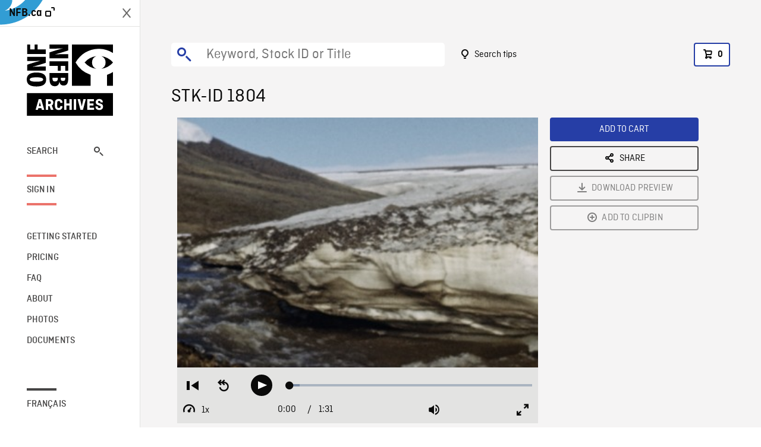

--- FILE ---
content_type: text/html; charset=utf-8
request_url: https://archives.nfb.ca/stockshot/1804/
body_size: 2749
content:


<!DOCTYPE html>
<html lang="en" class="brand-resize">
  <head>
    <!-- SEO Browser -->
    <meta charset="utf-8">
    <meta http-equiv="X-UA-Compatible" content="IE=edge">
    <meta name="viewport" content="width=device-width,initial-scale=1.0">

    <!-- SEO Robot -->
    <meta name="theme-color" content="#0085CA">
    <meta name="robots" content="index,follow">
    <meta name="googlebot" content="index,follow">

    
  





  <!-- SEO Title / Description / Alternate link -->
  <title>STK-ID 1804 - NFB Archives</title>
  <meta name="description" content="CSs of spring run-off, small streams running through grass down to the sea." />
  <link rel="alternate" hreflang="fr" href="https://archives.onf.ca/plan/1804/" />

  <!-- Open Graph Share -->
  <meta property="og:title" content="STK-ID 1804">
  <meta property="og:description" content="CSs of spring run-off, small streams running through grass down to the sea.">
  <meta property="og:site_name" content="NFB Archives">
  <meta property="og:locale" content="en">
  <meta property="og:type" content="website">
  
  <meta property="og:image" content="https://www3.nfb.ca/stockshot_thumbnails/DB-155/SS-2151-OK-08/1804/DB-155_SS-2151-OK-08_1804_Thumbnails.jpg">
  

  <!-- Twitter Share -->
  <meta property="twitter:card'" content="summary_large_image">
  <meta property="twitter:title" content="STK-ID 1804">
  <meta property="twitter:description" content="CSs of spring run-off, small streams running through grass down to the sea.">
  
  <meta property="twitter:image" content="https://www3.nfb.ca/stockshot_thumbnails/DB-155/SS-2151-OK-08/1804/DB-155_SS-2151-OK-08_1804_Thumbnails.jpg">
  
  
  
  <meta name="google-site-verification" content="qDg4hGiuziyUtDG0mNfCghEatUmV7SKKQZw3bYbxy1Q" />
  




    <link href="/vue/css/chunk-vendors.a5d03586.css" rel="stylesheet"/>
	<link href="/vue/css/app.d83a5b3d.css" rel="stylesheet"/>
	<script defer="defer" src="/vue/js/chunk-vendors.08ed79bc0ad2f885.min.js"></script>
	<script defer="defer" src="/vue/js/app.3eae7086af3cffbe.min.js"></script>
	<script>window.GENERATED_BY_DJANGO = false</script>
	<link href="/vue/favicon.ico" rel="icon"/>

    <link href="https://dkyhanv6paotz.cloudfront.net/onfca-prod/archives/static/css/loader.0b12b3005727.css" rel="stylesheet">
    
<script type="application/ld+json">
  {
    "@context": "https://schema.org",
    "@type": "VideoObject",
    "name": "Angotee / Land of the Long Day",
    "description": "CSs of spring run\u002Doff, small streams running through grass down to the sea.",
    
    "thumbnailUrl": "https://www3.nfb.ca/stockshot_thumbnails/DB-155/SS-2151-OK-08/1804/DB-155_SS-2151-OK-08_1804_Thumbnails.jpg",
    
    
    "duration": "PT0H1M31S",
    
    "contentUrl": "https://archives.nfb.ca/stockshots/videos/DB-155/SS-2151-OK-08/1804/DB-155_SS-2151-OK-08_1804_WorkingCopy.mov",
    "uploadDate": "1950"
  }
</script>

  </head>
  <body class="no-js forceScrollY">
    <div id="app">
      
<h1>STK-ID 1804</h1>
<video controls poster="https://www3.nfb.ca/stockshot_thumbnails/DB-155/SS-2151-OK-08/1804/DB-155_SS-2151-OK-08_1804_Thumbnails.jpg">
  <source src="https://archives.nfb.ca/stockshots/videos/DB-155/SS-2151-OK-08/1804/DB-155_SS-2151-OK-08_1804_WorkingCopy.mov">
</video>

<p>CSs of spring run-off, small streams running through grass down to the sea.</p>
<h2>DETAILS</h2>
<dl>
  <dt>Excerpt from</dt>
  <dd>Angotee / Land of the Long Day</dd>

  
  <dt>Location</dt>
  <dd>Canadian Arctic</dd>
  

  
  <dt>Year</dt>
  <dd>1950</dd>
  

  
  <dt>Collection</dt>
  <dd>National Film Board</dd>
  

  

  
  <dt>Available formats</dt>
  <dd>Reel 16 mm, Digital Video Disk, Digital Bétacam</dd>
  

  
  <dt>Shooting format</dt>
  <dd>16mm original kodachrome</dd>
  

  
  <dt>Aspect ratio</dt>
  <dd>4/3</dd>
  

  
  <dt>Available resolutions</dt>
  <dd>720 x 486</dd>
  
</dl>

    </div>

    
<div id="archives-loader">
  <div class="logo">
    <img src="https://dkyhanv6paotz.cloudfront.net/onfca-prod/archives/static/archives-logo-v.2ed2b7370d04.svg" />
  </div>
</div>
    

<script>
window.VUE_APP_META_I18N = {
  "suffix": " - NFB Archives",
  "default": {
    "title": "NFB Archives",
    "description": "Our extensive stock footage and photos collection spans a wealth of content from Canada and around the world. Need colour footage of World War II? Climate change in the Arctic? You’ve come to the right place.\u000ACapturing over a century of history, our files and film reels are impeccably preserved, allowing for custom transfers to any resolution: SD, HD, 4K, 8K, etc."
  },
  "stockshot": {
    "title": "STK-ID {id}"
  },
  "search": {
    "title": "Search",
    "description": "Find the perfect shot with the NFB Archives advanced search tool. You can search by keywords, location, date or specific shot ID, and select multiple filters to better narrow down your results."
  },
  "cart": {
    "title": "Cart",
    "description": "Add NFB Archives stock footage to your cart to start the ordering process."
  },
  "request_list": {
    "title": "Your licence requests",
    "description": "Access the request history of your NFB Archives stock footage orders."
  },
  "request_detail": {
    "title": "Request",
    "description": "Start the ordering process by filling out the NFB Archives order request form, and then sending it to our sales agents."
  },
  "clipbin_list": {
    "title": "Clipbins",
    "description": "View all your clipbins from the NFB Archives website, and manage your different stock footage projects."
  },
  "clipbin_detail": {
    "title": "Clipbin",
    "description": "Create a clipbin to manage a project and to organize your shots on the NFB Archives stock footage platform."
  },
  "calculator": {
    "title": "Pricing calculator",
    "description": "Use the NFB Archives calculator to estimate the per\u002Dsecond price of the desired licence rights of your next stock footage order."
  },
  "404": {
    "title": "404",
    "description": "The page you are trying to reach cannot be found. Contact NFB Archives to draw this error to our attention."
  }
}
</script>

    <script src="https://dkyhanv6paotz.cloudfront.net/onfca-prod/archives/static/js/loader.1015c52469a2.js"></script>
    

    <script>
      window.VUE_APP_GTM_ID = "GTM-NMCS2FB"
      window.VUE_APP_GTM_SECOND_ID = "GTM-NLQ6TKD"
      window.VUE_APP_THUMBNAIL_PATTERN = "https://dkyhanv6paotz.cloudfront.net/live/fit-in/{width}x{height}/{path}"
      window.VUE_APP_GTM_USER_ID = ""
      window.ARCHIVES_CLIENT_ID = "013331"
      
      window.GENERATED_BY_DJANGO = true
    </script>
  </body>
</html>


--- FILE ---
content_type: text/css
request_url: https://archives.nfb.ca/vue/css/182.26207b68.css
body_size: 4587
content:
.video-js.vjs-nfb-theme-compact{font-size:16px;font-family:Ciutadella,-apple-system,Segoe UI,Roboto,Oxygen,Ubuntu,Cantarell,Fira Sans,Droid Sans,Helvetica Neue,Helvetica,Arial,sans-serif;overflow:hidden;color:#0a0a0a;opacity:1}.video-js.vjs-nfb-theme-compact .vjs-modal-dialog{z-index:1}.video-js.vjs-nfb-theme-compact .vjs-menu li.vjs-selected:focus,.video-js.vjs-nfb-theme-compact select:focus,.video-js.vjs-nfb-theme-compact vjs-menu li.vjs-selected{background:#fff}.is-safari.video-js.vjs-nfb-theme-compact .vjs-tech{pointer-events:none}.video-js.vjs-nfb-theme-compact button{font-family:inherit}@font-face{font-family:Ciutadella;font-weight:300;font-style:italic;src:url(/vue/fonts/2E1771_5_0.83edd2ef.woff2) format("woff2"),url(/vue/fonts/2E1771_5_0.f71a5d97.woff) format("woff")}@font-face{font-family:Ciutadella;font-weight:300;font-style:normal;src:url(/vue/fonts/2E1771_3_0.4c14cb44.woff2) format("woff2"),url(/vue/fonts/2E1771_3_0.b1d21d41.woff) format("woff")}@font-face{font-family:Ciutadella;font-weight:400;font-style:italic;src:url(/vue/fonts/2E1771_8_0.621be0b6.woff2) format("woff2"),url(/vue/fonts/2E1771_8_0.202e19bc.woff) format("woff")}@font-face{font-family:Ciutadella;font-weight:400;font-style:normal;src:url(/vue/fonts/2E1771_9_0.c3d0960e.woff2) format("woff2"),url(/vue/fonts/2E1771_9_0.9f37f246.woff) format("woff")}@font-face{font-family:Ciutadella;font-weight:500;font-style:italic;src:url(/vue/fonts/2E1771_1_0.09999522.woff2) format("woff2"),url(/vue/fonts/2E1771_1_0.d62e1e92.woff) format("woff")}@font-face{font-family:Ciutadella;font-weight:500;font-style:normal;src:url(/vue/fonts/2E1771_4_0.90719da2.woff2) format("woff2"),url(/vue/fonts/2E1771_4_0.729cbd65.woff) format("woff")}@font-face{font-family:Ciutadella;font-weight:600;font-style:italic;src:url(/vue/fonts/2E1771_2_0.53819051.woff2) format("woff2"),url(/vue/fonts/2E1771_2_0.58aa7a49.woff) format("woff")}@font-face{font-family:Ciutadella;font-weight:600;font-style:normal;src:url(/vue/fonts/2E1771_6_0.e078c53e.woff2) format("woff2"),url(/vue/fonts/2E1771_6_0.9e0fbbdc.woff) format("woff")}@font-face{font-family:Ciutadella;font-weight:700;font-style:italic;src:url(/vue/fonts/2E1771_0_0.612bd89a.woff2) format("woff2"),url(/vue/fonts/2E1771_0_0.da07ce9d.woff) format("woff")}@font-face{font-family:Ciutadella;font-weight:700;font-style:normal;src:url(/vue/fonts/2E1771_7_0.919081c4.woff2) format("woff2"),url(/vue/fonts/2E1771_7_0.1e2764bd.woff) format("woff")}@font-face{font-family:balmoral-icons;src:url(/vue/fonts/balmoral-icons.31aa3f09.eot);src:url(/vue/fonts/balmoral-icons.31aa3f09.eot#iefix) format("embedded-opentype"),url(/vue/fonts/balmoral-icons.8c7f0e42.woff) format("woff"),url(/vue/img/balmoral-icons.1c0125ba.svg#balmoral-icons) format("svg");font-weight:400;font-style:normal;font-display:block}[class*=" icon-"],[class^=icon-]{font-family:balmoral-icons!important;speak:never;font-style:normal;font-weight:400;font-feature-settings:normal;font-variant:normal;text-transform:none;line-height:1;-webkit-font-smoothing:antialiased;-moz-osx-font-smoothing:grayscale}.icon-48h-rental:before{content:""}.icon-add-circle:before{content:""}.icon-add-o:before{content:""}.icon-airplay:before{content:""}.icon-amazon:before{content:""}.icon-android:before{content:""}.icon-appleinc:before{content:""}.icon-arrowhead:before{content:""}.icon-avatar:before{content:""}.icon-bold:before{content:""}.icon-calendar-add-o:before{content:""}.icon-calendar-day:before{content:""}.icon-calendar-day-o:before{content:""}.icon-calendar-month:before{content:""}.icon-calendar-month-o:before{content:""}.icon-card-layout:before{content:""}.icon-cart-o:before{content:""}.icon-cash:before{content:""}.icon-cash-o:before{content:""}.icon-cast:before{content:""}.icon-cast-on:before{content:""}.icon-cc-en:before{content:""}.icon-cc-en-o:before{content:""}.icon-cc-fr:before{content:""}.icon-cc-fr-o:before{content:""}.icon-cd:before{content:""}.icon-channel-animation-f:before{content:""}.icon-channel-animation-o:before{content:""}.icon-channel-doc-f:before{content:""}.icon-channel-doc-o:before{content:""}.icon-channel-f:before{content:""}.icon-channel-o:before{content:""}.icon-chat-o:before{content:""}.icon-check-box-o:before{content:""}.icon-check-circle:before{content:""}.icon-check-mark:before{content:""}.icon-check-o:before{content:""}.icon-chevron-down:before{content:""}.icon-chevron-left:before{content:""}.icon-chevron-right:before{content:""}.icon-chevron-up:before{content:""}.icon-circle-fat:before{content:""}.icon-ciseaux:before{content:""}.icon-clock:before{content:""}.icon-closeNav:before{content:""}.icon-collapse-down:before{content:""}.icon-collapse-up:before{content:""}.icon-collection:before{content:""}.icon-compact-layout:before{content:""}.icon-credit-card:before{content:""}.icon-credit-card-o:before{content:""}.icon-ctrl-pause:before{content:""}.icon-ctrl-play:before{content:""}.icon-ctrl-skip-back:before{content:""}.icon-ctrl-skip-forward:before{content:""}.icon-ctrl-stop:before{content:""}.icon-delete-circle:before{content:""}.icon-delete-o:before{content:""}.icon-desactivation:before{content:""}.icon-detailed-layout:before{content:""}.icon-down:before{content:""}.icon-download:before{content:""}.icon-dto-circle:before{content:""}.icon-dto-disk:before{content:""}.icon-dto-o:before{content:""}.icon-duplicate-lesson:before{content:""}.icon-dv:before{content:""}.icon-dv-o:before{content:""}.icon-dvd-o:before{content:""}.icon-edit:before{content:""}.icon-edit-cicle-o:before{content:""}.icon-edit-circle:before{content:""}.icon-edit-o:before{content:""}.icon-edu-institutions:before{content:""}.icon-edu-institutions-business:before{content:""}.icon-embed:before{content:""}.icon-enlarge:before{content:""}.icon-enveloppe-0:before,.icon-enveloppe-o:before{content:""}.icon-external:before{content:""}.icon-external-link:before{content:""}.icon-eye:before{content:""}.icon-eye-blocked:before{content:""}.icon-facebook:before{content:""}.icon-facture:before{content:""}.icon-filter-o:before{content:""}.icon-gallery:before{content:""}.icon-help-circle:before{content:""}.icon-help-o:before{content:""}.icon-helpcenter:before{content:""}.icon-home-f:before{content:""}.icon-home-o:before{content:""}.icon-hourglass-end-o:before{content:""}.icon-hourglass-o:before{content:""}.icon-hourglass-start-o:before{content:""}.icon-info-o:before{content:""}.icon-instagram:before{content:""}.icon-interactif:before{content:""}.icon-interactif-hand:before{content:""}.icon-interactif-hand-f:before{content:""}.icon-interactif-hand-o:before{content:""}.icon-interactive-app:before{content:""}.icon-interactive-code:before{content:""}.icon-interactive-play:before{content:""}.icon-ip-access:before{content:""}.icon-italic:before{content:""}.icon-learning-bundles:before{content:""}.icon-left-arrow:before{content:""}.icon-lesson:before{content:""}.icon-link:before{content:""}.icon-linkdin:before{content:""}.icon-loupe:before{content:""}.icon-loupe-f:before{content:""}.icon-map-marker:before{content:""}.icon-map-marker-o:before{content:""}.icon-marc-ip:before{content:""}.icon-marc-records:before{content:""}.icon-marker:before{content:""}.icon-marker-plain:before{content:""}.icon-maximize:before{content:""}.icon-minimize:before{content:""}.icon-more-menu-horiz:before{content:""}.icon-more-menu-vert:before{content:""}.icon-move:before{content:""}.icon-move-horizontal:before{content:""}.icon-move-marker:before{content:""}.icon-move-vertical:before{content:""}.icon-mute:before{content:""}.icon-newsletter-o:before{content:""}.icon-next:before{content:""}.icon-nfb-onf-logo:before{content:""}.icon-nfb-sq:before{content:""}.icon-notification:before{content:""}.icon-o-list:before{content:""}.icon-ocean_school:before{content:""}.icon-oculus:before{content:""}.icon-pause-circle:before{content:""}.icon-phone-circle:before{content:""}.icon-phone-o:before{content:""}.icon-picture:before{content:""}.icon-pinterest:before{content:""}.icon-play:before{content:""}.icon-play-o:before{content:""}.icon-play-only:before{content:""}.icon-playlist:before{content:""}.icon-pop-in-o:before{content:""}.icon-pop-out-o:before{content:""}.icon-prev:before{content:""}.icon-re-order:before{content:""}.icon-reduce:before{content:""}.icon-replay:before{content:""}.icon-revert:before{content:""}.icon-right-arrow:before{content:""}.icon-roundedArrow:before{content:""}.icon-settings:before{content:""}.icon-settings-f:before{content:""}.icon-share:before{content:""}.icon-share-lesson:before{content:""}.icon-share-o:before{content:""}.icon-share2:before{content:""}.icon-shield-o:before{content:""}.icon-skip:before{content:""}.icon-skip-back:before{content:""}.icon-skip-forward:before{content:""}.icon-star-o:before{content:""}.icon-steam:before{content:""}.icon-study-guides:before{content:""}.icon-study-guides-o:before{content:""}.icon-subtitle-o:before{content:""}.icon-switch:before{content:""}.icon-trash-o:before{content:""}.icon-twitter:before{content:""}.icon-u-list:before{content:""}.icon-underline:before{content:""}.icon-unlink:before{content:""}.icon-up:before{content:""}.icon-video-camera:before{content:""}.icon-vimeo:before{content:""}.icon-virtual-class:before{content:""}.icon-viveport:before{content:""}.icon-vod:before{content:""}.icon-vod-o:before{content:""}.icon-vod-tilt:before{content:""}.icon-vod-tilt-o:before{content:""}.icon-volume:before{content:""}.icon-warning:before{content:""}.icon-warning-o:before{content:""}.icon-web-recorder:before{content:""}.icon-web-recorder-circle:before{content:""}.icon-windows:before{content:""}.icon-youtube:before{content:""}.video-js.vjs-nfb-theme-compact .vjs-control-bar{flex-wrap:wrap;height:auto;background:#e3e3e2;padding:12px;align-items:center;justify-content:space-between;z-index:2}.video-js.vjs-nfb-theme-compact .vjs-control-bar .vjs-play-progress .vjs-time-tooltip{display:none}.video-js.vjs-nfb-theme-compact .vjs-control-custom-container{display:flex;z-index:1}.video-js.vjs-nfb-theme-compact .vjs-time-control{padding-left:.3125em;padding-right:.3125em;width:auto;min-width:2.5em;line-height:1}@media screen and (min-width:480px){.video-js.vjs-nfb-theme-compact .vjs-time-control{padding-left:.3125em;padding-right:.3125em;min-width:4em}}.video-js.vjs-nfb-theme-compact .vjs-current-time,.video-js.vjs-nfb-theme-compact .vjs-duration,.video-js.vjs-nfb-theme-compact .vjs-time-divider{display:block;font-size:.65em;line-height:1;margin-top:2px}@media screen and (min-width:480px){.video-js.vjs-nfb-theme-compact .vjs-current-time,.video-js.vjs-nfb-theme-compact .vjs-duration,.video-js.vjs-nfb-theme-compact .vjs-time-divider{font-size:1em}}.video-js.vjs-nfb-theme-compact .vjs-current-time{padding-right:.5em}.video-js.vjs-nfb-theme-compact .vjs-current-time .vjs-current-time-display{display:block;text-align:right}.video-js.vjs-nfb-theme-compact .vjs-duration{padding-left:.125em}.video-js.vjs-nfb-theme-compact .vjs-duration .vjs-duration-display{display:block;text-align:left}.video-js.vjs-nfb-theme-compact .vjs-time-divider{padding:0;min-width:0}.video-js.vjs-nfb-theme-compact .vjs-remaining-time{display:none}.video-js.vjs-nfb-theme-compact .vjs-menu-button-popup .vjs-menu{width:0;left:50%}.video-js.vjs-nfb-theme-compact .vjs-menu-button-popup .vjs-menu .vjs-menu-content{bottom:1em;font-family:Ciutadella,-apple-system,Segoe UI,Roboto,Oxygen,Ubuntu,Cantarell,Fira Sans,Droid Sans,Helvetica Neue,Helvetica,Arial,sans-serif;font-size:1em;max-height:22em;background:#e3e3e2;transform:translateX(-50%);width:auto;min-width:3.5em}.video-js.vjs-nfb-theme-compact .vjs-menu-button-popup .vjs-menu .vjs-menu-title{text-align:left;padding:.5em}.video-js.vjs-nfb-theme-compact .vjs-menu-button-popup .vjs-menu .vjs-menu-item{text-transform:uppercase;text-align:left;padding:.5em;display:flex;align-items:center;justify-content:space-between;white-space:nowrap;color:#0a0a0a;font-size:1em}.video-js.vjs-nfb-theme-compact .vjs-menu-button-popup .vjs-menu .vjs-menu-item.vjs-selected,.video-js.vjs-nfb-theme-compact .vjs-menu-button-popup .vjs-menu .vjs-menu-item:hover{background:#0a0a0a;color:#fff}.video-js.vjs-nfb-theme-compact .vjs-menu-button-popup .vjs-menu .vjs-menu-item.focus-visible{outline:none;background:#313030}.video-js.vjs-nfb-theme-compact .vjs-menu-button-popup .vjs-menu .vjs-menu-item:focus-visible{outline:none;background:#313030}.video-js.vjs-nfb-theme-compact .vjs-menu-button-popup .vjs-menu .vjs-menu-item.vjs-selected:after{font-family:balmoral-icons;content:"";margin-left:5px}.video-js.vjs-nfb-theme-compact .vjs-poster{background-size:cover}.video-js.vjs-nfb-theme-compact .vjs-poster.focus-visible{outline:none}.video-js.vjs-nfb-theme-compact .vjs-poster:focus-visible{outline:none}.video-js.vjs-nfb-theme-compact .vjs-progress-control-container{width:100%;margin-bottom:16px;margin-left:1.312875em;margin-right:1.312875em}@media screen and (min-width:400px){.video-js.vjs-nfb-theme-compact .vjs-progress-control-container{margin-bottom:22px}}@media screen and (min-width:480px){.video-js.vjs-nfb-theme-compact .vjs-progress-control-container{margin-left:.5625em;margin-right:.5625em;font-size:1.75em}}.video-js.vjs-nfb-theme-compact .vjs-progress-control{width:100%}.video-js.vjs-nfb-theme-compact .vjs-progress-control .vjs-progress-holder{outline:none;margin:0;height:.25em}.video-js.vjs-nfb-theme-compact .vjs-progress-control .vjs-time-tooltip{font-size:.75em}.video-js.vjs-nfb-theme-compact .vjs-progress-control:hover .vjs-progress-holder{font-size:1em}@media(hover:hover){.video-js.vjs-nfb-theme-compact .vjs-progress-control:hover .vjs-progress-holder{font-size:1.2em;height:.4375em}}@media(hover:none){.video-js.vjs-nfb-theme-compact .vjs-progress-control .vjs-slider:focus{text-shadow:none;box-shadow:none}}.video-js.vjs-nfb-theme-compact .vjs-progress-control .vjs-play-progress:before{outline:none;font-size:1.125em;top:50%;transform:translateY(-50%);color:#0a0a0a}@media screen and (min-width:480px){.video-js.vjs-nfb-theme-compact .vjs-progress-control .vjs-play-progress:before{font-size:1em}}.video-js.vjs-nfb-theme-compact .vjs-progress-holder .vjs-play-progress{background:#0a0a0a}.video-js.vjs-nfb-theme-compact .vjs-spacer{display:block}@media screen and (min-width:480px){.video-js.vjs-nfb-theme-compact .vjs-spacer{flex-grow:1}}.video-js.vjs-nfb-theme-compact .vjs-text-track-settings{z-index:2;background:#0a0a0a!important;background:linear-gradient(180deg,rgba(0,0,0,.8) 0,rgba(62,62,62,.8))!important;-webkit-backdrop-filter:blur(8px);backdrop-filter:blur(8px);height:100%}.video-js.vjs-nfb-theme-compact .vjs-text-track-settings .vjs-modal-dialog-content{font-size:.8333em;padding:16px}.video-js.vjs-nfb-theme-compact .vjs-text-track-settings .vjs-modal-dialog-content .vjs-bg-opacity,.video-js.vjs-nfb-theme-compact .vjs-text-track-settings .vjs-modal-dialog-content .vjs-edge-style,.video-js.vjs-nfb-theme-compact .vjs-text-track-settings .vjs-modal-dialog-content .vjs-font-family,.video-js.vjs-nfb-theme-compact .vjs-text-track-settings .vjs-modal-dialog-content .vjs-text-opacity,.video-js.vjs-nfb-theme-compact .vjs-text-track-settings .vjs-modal-dialog-content .vjs-window-color{display:none}.video-js.vjs-nfb-theme-compact .vjs-text-track-settings .vjs-track-settings-colors{align-self:center;justify-self:right;margin-right:2em}.video-js.vjs-nfb-theme-compact .vjs-text-track-settings .vjs-track-settings-font{align-self:center;margin-left:2em}.video-js.vjs-nfb-theme-compact .vjs-text-track-settings .vjs-track-settings-controls{grid-column:1/-1}.video-js.vjs-nfb-theme-compact .vjs-text-track-settings .vjs-close-button{width:auto;align-items:flex-start;top:16px;right:16px;opacity:1}.video-js.vjs-nfb-theme-compact .vjs-text-track-settings .vjs-close-button .vjs-icon-placeholder:before{content:""}.video-js.vjs-nfb-theme-compact .vjs-text-track-settings fieldset{margin:0;padding:0}@media print,screen and (min-width:769px){.video-js.vjs-nfb-theme-compact .vjs-text-track-settings .vjs-modal-dialog-content{font-size:1em;padding:22px}.video-js.vjs-nfb-theme-compact .vjs-text-track-settings .vjs-modal-dialog-content .vjs-bg-opacity,.video-js.vjs-nfb-theme-compact .vjs-text-track-settings .vjs-modal-dialog-content .vjs-text-opacity{display:inline-block}.video-js.vjs-nfb-theme-compact .vjs-text-track-settings .vjs-modal-dialog-content .vjs-edge-style,.video-js.vjs-nfb-theme-compact .vjs-text-track-settings .vjs-modal-dialog-content .vjs-font-family,.video-js.vjs-nfb-theme-compact .vjs-text-track-settings .vjs-modal-dialog-content .vjs-window-color{display:inherit}.video-js.vjs-nfb-theme-compact .vjs-text-track-settings .vjs-close-button{top:22px;right:22px}}.video-js.vjs-nfb-theme-compact .vjs-airplay-button .vjs-icon-placeholder:before{content:""}.video-js.vjs-nfb-theme-compact .vjs-airplay-button .vjs-icon-placeholder{background:none;display:block;width:auto;height:auto}.video-js.vjs-nfb-theme-compact .vjs-big-play-button{position:absolute;top:auto;right:auto;bottom:16px;left:16px;display:flex;align-items:center;justify-content:center}@media screen and (min-width:400px){.video-js.vjs-nfb-theme-compact .vjs-big-play-button{top:auto;right:auto;bottom:16px;left:16px}}:hover .video-js.vjs-nfb-theme-compact .vjs-big-play-button{background:#fff}:hover .video-js.vjs-nfb-theme-compact .vjs-big-play-button .vjs-icon-placeholder:before{color:#0a0a0a;transition:color .2s linear}.vjs-has-started .vjs-big-play-button{display:none!important}.video-js.vjs-nfb-theme-compact .vjs-button:not(.vjs-play-control){min-height:1.5em;display:flex;align-items:center;justify-content:center;opacity:1;transition:none;cursor:pointer}.video-js.vjs-nfb-theme-compact .vjs-button:not(.vjs-play-control)>.vjs-icon-placeholder:before{line-height:1;font-family:balmoral-icons;position:relative;font-size:1.25em;display:block}@media print,screen and (min-width:769px){.video-js.vjs-nfb-theme-compact .vjs-button:not(.vjs-play-control)>.vjs-icon-placeholder:before{font-size:1.25em}}@media(hover:hover){.video-js.vjs-nfb-theme-compact .vjs-button:not(.vjs-play-control)>.vjs-icon-placeholder{opacity:.6;transition:all .2s linear}.video-js.vjs-nfb-theme-compact .vjs-button:not(.vjs-play-control):hover>.vjs-icon-placeholder{opacity:1;transition:all .2s linear}}.video-js.vjs-nfb-theme-compact .vjs-menu-button:before{content:"";position:absolute;width:100%;height:150%}.video-js.vjs-nfb-theme-compact .vjs-control:not(.vjs-play-control):not(.vjs-progress-control):not(.vjs-time-control):not(.vjs-close-button):not(.vjs-volume-panel):not(.vjs-volume-control):not(.vjs-mute-control):not(.vjs-playback-rate){width:auto}@media screen and (min-width:400px){.video-js.vjs-nfb-theme-compact .vjs-control:not(.vjs-play-control):not(.vjs-progress-control):not(.vjs-time-control):not(.vjs-close-button):not(.vjs-volume-panel):not(.vjs-volume-control):not(.vjs-mute-control):not(.vjs-playback-rate){margin:0 .625em}}@media print,screen and (min-width:769px){.video-js.vjs-nfb-theme-compact .vjs-control:not(.vjs-play-control):not(.vjs-progress-control):not(.vjs-time-control):not(.vjs-close-button):not(.vjs-volume-panel):not(.vjs-volume-control):not(.vjs-mute-control):not(.vjs-playback-rate){width:2em}}.video-js.vjs-nfb-theme-compact .vjs-control:not(.vjs-play-control):not(.vjs-progress-control):not(.vjs-time-control):not(.vjs-close-button):not(.vjs-volume-panel):not(.vjs-volume-control):not(.vjs-mute-control):not(.vjs-playback-rate):focus{text-shadow:none}.video-js.vjs-nfb-theme-compact .vjs-subs-caps-button .vjs-icon-placeholder:before{content:""}.video-js.vjs-nfb-theme-compact .vjs-subs-caps-button .vjs-menu-item{text-transform:none}.vjs-language-fr .vjs-subs-caps-button .vjs-icon-placeholder:before{content:""!important}.video-js.vjs-nfb-theme-compact .vjs-chromecast-button .vjs-icon-placeholder:before{content:""}.video-js.vjs-nfb-theme-compact .vjs-chromecast-button .vjs-icon-placeholder{background:none;display:block;width:auto;height:auto}.video-js.vjs-nfb-theme-compact .vjs-chromecast-button.vjs-chromecast-casting-state{color:#0a0a0a}.video-js.vjs-nfb-theme-compact .vjs-chromecast-button.vjs-chromecast-casting-state .vjs-icon-placeholder:before{content:""}.video-js.vjs-nfb-theme-compact .vjs-audio-description-button .vjs-icon-placeholder:before{content:""}.video-js.vjs-nfb-theme-compact .vjs-audio-description-button.dv-playing{color:#0a0a0a}.video-js.vjs-nfb-theme-compact .vjs-fullscreen-control .vjs-icon-placeholder:before{content:""}.vjs-fullscreen .vjs-fullscreen-control .vjs-icon-placeholder:before{content:""!important}.video-js.vjs-nfb-theme-compact .vjs-big-play-button,.video-js.vjs-nfb-theme-compact .vjs-play-control{opacity:1;font-size:1em;width:1.375em;height:1.375em;min-height:0;background:#0a0a0a;border:2px solid #0a0a0a;border-radius:50%;transition:all .2s linear}@media print,screen and (min-width:769px){.video-js.vjs-nfb-theme-compact .vjs-big-play-button,.video-js.vjs-nfb-theme-compact .vjs-play-control{font-size:1.6328125em;border-width:2px}}.video-js.vjs-nfb-theme-compact .vjs-big-play-button .vjs-icon-placeholder:before,.video-js.vjs-nfb-theme-compact .vjs-play-control .vjs-icon-placeholder:before{content:"";font-family:balmoral-icons;font-size:.625em;padding-left:.1052631579em;color:#fff;position:relative;display:flex;transition:all .2s linear;line-height:1;align-items:center;justify-content:center}.vjs-ended .video-js.vjs-nfb-theme-compact .vjs-big-play-button .vjs-icon-placeholder:before,.vjs-ended .video-js.vjs-nfb-theme-compact .vjs-play-control .vjs-icon-placeholder:before{content:"";padding-left:0}.video-js.vjs-nfb-theme-compact .vjs-big-play-button:hover,.video-js.vjs-nfb-theme-compact .vjs-play-control:hover{background:#fff}.video-js.vjs-nfb-theme-compact .vjs-big-play-button:hover .vjs-icon-placeholder:before,.video-js.vjs-nfb-theme-compact .vjs-play-control:hover .vjs-icon-placeholder:before{color:#0a0a0a;transition:all .2s linear}.video-js.vjs-nfb-theme-compact .vjs-big-play-button:focus.focus-visible,.video-js.vjs-nfb-theme-compact .vjs-play-control:focus.focus-visible{outline:none;box-shadow:0 0 0 3px #0a0a0a,0 0 0 6px #c0bfbe}.video-js.vjs-nfb-theme-compact .vjs-big-play-button:focus:focus-visible,.video-js.vjs-nfb-theme-compact .vjs-play-control:focus:focus-visible{outline:none;box-shadow:0 0 0 3px #0a0a0a,0 0 0 6px #c0bfbe}.video-js.vjs-nfb-theme-compact .vjs-play-control.vjs-playing .vjs-icon-placeholder:before,.video-js.vjs-nfb-theme-compact .vjs-playing.vjs-big-play-button .vjs-icon-placeholder:before{content:"";padding-left:0}.video-js.vjs-nfb-theme-compact .vjs-playback-rate.vjs-control{display:flex;flex-direction:row-reverse;align-items:center;height:auto;position:relative;width:auto}@media screen and (min-width:480px){.video-js.vjs-nfb-theme-compact .vjs-playback-rate.vjs-control{margin:0 .625em}}.video-js.vjs-nfb-theme-compact .vjs-playback-rate.vjs-control .vjs-playback-rate-value{font-size:1em;line-height:1;height:auto;width:auto;left:unset;right:0;top:50%;transform:translateY(-50%);margin-top:1px}.video-js.vjs-nfb-theme-compact .vjs-playback-rate.vjs-control .vjs-playback-rate.vjs-button{position:relative;padding:0}.video-js.vjs-nfb-theme-compact .vjs-playback-rate.vjs-control .vjs-icon-placeholder:before{content:""}.video-js.vjs-nfb-theme-compact .vjs-playback-rate.vjs-control .vjs-icon-placeholder{background:none;display:block;width:auto;height:auto;padding-right:1.5em}.video-js.vjs-nfb-theme-compact .vjs-playback-rate.vjs-control .vjs-icon-placeholder:before{margin-bottom:.3125em}.video-js.vjs-nfb-theme-compact .video-playback-rate,.video-js.vjs-nfb-theme-compact .vjs-quality-selector{display:none}@media screen and (min-width:480px){.video-js.vjs-nfb-theme-compact .video-playback-rate,.video-js.vjs-nfb-theme-compact .vjs-quality-selector{display:inherit}}.video-js.vjs-nfb-theme-compact .video-playback-rate .vjs-menu-button,.video-js.vjs-nfb-theme-compact .vjs-quality-selector .vjs-menu-button{font-size:.75rem}.video-js.vjs-nfb-theme-compact .vjs-mp4-source .video-playback-rate .vjs-icon-placeholder:before,.video-js.vjs-nfb-theme-compact .vjs-mp4-source .vjs-quality-selector .vjs-icon-placeholder:before{content:"";font-size:1em}.video-js.vjs-nfb-theme-compact .vjs-restart-from-beginning-button .vjs-icon-placeholder:before{content:""}.video-js.vjs-nfb-theme-compact .vjs-seek-button .vjs-icon-placeholder:before{content:""}.video-js.vjs-nfb-theme-compact .vjs-seek-button.vjs-forward .vjs-icon-placeholder:before{transform:scaleX(-1)}.video-js.vjs-nfb-theme-compact .vjs-volume-panel{display:none}.video-js.vjs-nfb-theme-compact .vjs-volume-panel.vjs-volume-panel-vertical{width:auto}@media screen and (min-width:480px){.video-js.vjs-nfb-theme-compact .vjs-volume-panel{display:flex;align-items:center;transition:all .1s ease}}.video-js.vjs-nfb-theme-compact .vjs-volume-panel .vjs-button{opacity:1;transition:none}.video-js.vjs-nfb-theme-compact .vjs-volume-panel .vjs-volume-control{min-height:2.5em;transition:none!important;align-items:center}.video-js.vjs-nfb-theme-compact .vjs-volume-panel .vjs-volume-control.vjs-volume-horizontal{height:2.5em!important}.video-js.vjs-nfb-theme-compact .vjs-volume-panel .vjs-volume-control.vjs-volume-vertical{background:#e3e3e2;position:absolute;top:0!important;left:50%!important;transform:translate(-50%,-100%)!important}.video-js.vjs-nfb-theme-compact .vjs-volume-panel.vjs-hover.vjs-panel-horizontal{width:8.5em;opacity:1;transition:all .1s ease}.video-js.vjs-nfb-theme-compact .vjs-volume-panel .vjs-volume-bar .vjs-slider-horizontal{margin:0}.video-js.vjs-nfb-theme-compact .vjs-volume-panel .vjs-volume-level{background:#0a0a0a}.video-js.vjs-nfb-theme-compact .vjs-volume-panel .vjs-volume-tooltip{font-family:Ciutadella,-apple-system,Segoe UI,Roboto,Oxygen,Ubuntu,Cantarell,Fira Sans,Droid Sans,Helvetica Neue,Helvetica,Arial,sans-serif;border-radius:0;background:#0a0a0a;padding:8px}.video-js.vjs-nfb-theme-compact .vjs-volume-panel .vjs-mute-control .vjs-icon-placeholder:before{content:""}.video-js.vjs-nfb-theme-compact .vjs-volume-panel .vjs-mute-control.vjs-vol-0 .vjs-icon-placeholder:before{content:""}.video-js.vjs-nfb-theme-compact .vjs-big-play-button{display:none}.video-js.vjs-nfb-theme-compact .vjs-control-bar{display:flex!important;flex-wrap:nowrap;padding-bottom:0}.video-js.vjs-nfb-theme-compact .vjs-control-bar .vjs-control-custom-container{flex-grow:1;align-items:center;flex-wrap:wrap;justify-content:space-between;margin-left:-12px;margin-right:-12px}.video-js.vjs-nfb-theme-compact .vjs-line-container{display:flex;align-items:center;justify-content:space-between;flex-grow:1;flex-basis:50%;margin-bottom:.625em}.video-js.vjs-nfb-theme-compact .vjs-progress-control{min-width:85px;margin:0 .625em}.video-js.vjs-nfb-theme-compact .vjs-time-container{display:flex;align-items:center}@media screen and (min-width:769px){.video-js.vjs-nfb-theme-compact .vjs-spacer{display:none}}.video-js.vjs-nfb-theme-compact .vjs-menu-button-popup .vjs-menu .vjs-menu-content{bottom:.5em}.video-js.vjs-nfb-theme-compact.vjs-nfb-theme-compact-loading .vjs-control-bar{opacity:0}.video-js.vjs-nfb-theme-compact.vjs-nfb-theme-compact-loaded .vjs-control-bar{opacity:1}.video-js.vjs-nfb-theme-compact .vjs-tech{height:calc(100% - 60px)}.video-js.vjs-nfb-theme-compact .vjs-custom-control-spacer{display:none}.video-js.vjs-nfb-theme-compact .vjs-big-play-button,.video-js.vjs-nfb-theme-compact .vjs-play-control{margin:0 .75em!important}.video-js.vjs-nfb-theme-compact .vjs-control{margin:0 .625em}

--- FILE ---
content_type: text/javascript
request_url: https://archives.nfb.ca/vue/js/526.71e341d9a90f2595.min.js
body_size: 14856
content:
(self["webpackChunkarchives_frontend"]=self["webpackChunkarchives_frontend"]||[]).push([[526],{26306:function(t,e,a){"use strict";a.d(e,{Z:function(){return f}});var s=function(){var t=this,e=t.$createElement,a=t._self._c||e;return a("ContentContainer",{attrs:{"legacy-mode":!0}},[a("div",{staticClass:"row search-bar"},[a("div",{staticClass:"col-xs-12 col-sm-6"},[a("QueryInput",{ref:"searchInput",staticClass:"search-input",attrs:{"input-type":"search","force-query":t.forceQuery,autofocus:!t.isTablet,placeholder:t.$t("searchBar.placeholder"),loading:t.loading,"change-delay":t.onEnterOnly?1/0:1500},on:{onChange:t.onQueryChange,onReset:t.onReset}})],1),a("VButton",{directives:[{name:"tooltip",rawName:"v-tooltip.bottom-center",value:t.$t("searchBar.tips.tooltip"),expression:"$t('searchBar.tips.tooltip')",modifiers:{"bottom-center":!0}}],staticClass:"d-mobile-none is-text",attrs:{"icon-left":"icon-bulb",label:t.$t("searchBar.tips.label"),click:t.onTipsClick}}),t.isTablet?t._e():a("div",{staticClass:"search-bar-btns"},[t.hideBtns?t._e():a("CartBadge")],1)],1)])},r=[],n=a(4367),i=a(20629),o=a(97e3),l=a(27393),c=function(t){},u={name:"SearchBar",components:{CartBadge:l.Z,QueryInput:o.UI,ContentContainer:o.v_},props:{onChange:{type:Function,default:void 0},onReset:{type:Function,default:c},loading:{type:Boolean,default:!1},forceQuery:{type:String,default:""},hideBtns:{type:Boolean,default:!1},onEnterOnly:{type:Boolean,default:!1}},computed:(0,n.Z)((0,n.Z)({},(0,i.Se)({locale:"Preference/locale",isUserConnected:"User/isConnected",isTablet:"Global/isTablet"})),{},{searchInputEl:function(){return this.$refs.searchInput.$el.getElementsByTagName("input")[0]}}),methods:{onQueryChange:function(t){this.onChange?this.onChange(t):this.goToSearchPage(t)},goToSearchPage:function(t){this.searchInputEl.blur(),this.$router.push({name:"search.".concat(this.locale),query:{query:t}})},onTipsClick:function(){this.$router.push({name:"gettingStarted.".concat(this.locale),hash:"#"+this.$t("anchor.advanceSearch")})}}},p=u,h=a(1001),d=(0,h.Z)(p,s,r,!1,null,"3cfd8c89",null),f=d.exports},39423:function(t,e,a){"use strict";a.d(e,{Z:function(){return qt}});var s=function(){var t=this,e=t.$createElement,a=t._self._c||e;return a("div",{staticClass:"renderer"},t._l(t.body,(function(e){return a("div",{key:e.id},["anchor"===e.type?a("Anchor",{attrs:{value:e.value}}):a("ContentContainer",{class:{"container-mobile-full-width":t.hasBackground(e.type)},attrs:{"legacy-mode":!0}},[a("div",{class:{"limit-width":!t.fullWidth}},["paragraph"===e.type?a("Wysiwyg",{staticClass:"py-3",attrs:{value:e.value}}):"table_of_content"===e.type?a("TableOfContent",{staticClass:"py-3"}):"collapsible"===e.type?a("Collapsible",{staticClass:"py-3",attrs:{value:e.value}}):"card_list"===e.type||"card"===e.type?a("Cards",{staticClass:"py-3",attrs:{value:e.value}}):"contact_list"===e.type||"contact_card"===e.type?a("Contacts",{staticClass:"py-3",attrs:{value:e.value}}):"creator_card"===e.type?a("Creator",{staticClass:"py-3",attrs:{title:e.value.name,subtitle:e.value.title,"img-src":t.$prependAPIUrl(e.value.image),"img-alt":e.value.name,"underdash-color":"red"}}):"image_gallery"===e.type||"image"===e.type?a("Images",{staticClass:"py-3",attrs:{value:e.value}}):"newsletter_cta"===e.type?a("Newsletter",{staticClass:"py-3",attrs:{value:e.value}}):"partners_carousel"===e.type?a("Partners",{staticClass:"py-3",attrs:{value:e.value}}):"table"===e.type?a("Table",{staticClass:"py-3",attrs:{value:e.value}}):"photo_request_from"===e.type?a("PhotoOrderForm",{staticClass:"py-3"}):"button"===e.type?a("div",{staticClass:"py-3"},[a("a",{staticClass:"btn btn-default bg-transparent",attrs:{href:e.value.link}},[t._v(" "+t._s(e.value.label)+" ")])]):a("pre",{staticClass:"has-text-red"},[t._v("          "+t._s(e)+"\n        ")])],1)])],1)})),0)},r=[],n=a(41561),i=a(97e3),o=function(){var t=this,e=t.$createElement,a=t._self._c||e;return a("span",{attrs:{id:t.value.anchor}})},l=[],c=(a(15218),a(91038),a(78783),{props:{value:{type:Object,required:!0}},mounted:function(){(this.value.anchor&&"#"===Array.from(this.value.anchor)[0]?"".concat(this.value.anchor)===this.$route.hash:"#".concat(this.value.anchor)===this.$route.hash)&&document.getElementById(this.value.anchor).scrollIntoView()}}),u=c,p=a(1001),h=(0,p.Z)(u,o,l,!1,null,null,null),d=h.exports,f=function(){var t=this,e=t.$createElement,a=t._self._c||e;return a("div",[a("h2",[t._v(" "+t._s(t.value.title)+" ")]),t._l(t.value.section,(function(e,s){return a("Collapse",{key:s,attrs:{title:e.title}},[a("div",{staticClass:"wysiwyg",domProps:{innerHTML:t._s(e.content)}})])}))],2)},m=[],v={components:{Collapse:n.UO},props:{value:{type:Object,required:!0}}},g=v,y=(0,p.Z)(g,f,m,!1,null,null,null),A=y.exports,b=function(){var t=this,e=t.$createElement,a=t._self._c||e;return a("div",{staticClass:"row-flex"},t._l(t.contacts,(function(t,e){return a("ContactCard",{key:e,attrs:{contact:t}})})),1)},w=[],C=function(){var t=this,e=t.$createElement,a=t._self._c||e;return a("div",{staticClass:"contact-card col is-4-desktop"},[a("div",{staticClass:"contact-card-image"},[a("figure",{staticClass:"image is-1by1"},[a("ResponsiveImage",t._b({staticClass:"is-rounded",attrs:{alt:t.contact.name}},"ResponsiveImage",t.imgProps,!1))],1)]),a("div",{staticClass:"contact-card-content"},[a("h3",{staticClass:"mb-0 is-4"},[t._v(" "+t._s(t.contact.name)+" ")]),a("p",{staticClass:"is-marginless"},[t._v(" "+t._s(t.contact.title)+" ")]),a("ul",{staticClass:"contact-card-info-list my-3 is-5"},[t.contact.email?a("li",[a("i",{staticClass:"icon-enveloppe-0"}),a("a",{attrs:{href:"mailto:"+t.contact.email}},[t._v(t._s(t.contact.email))])]):t._e(),t.contact.phone?a("li",[a("i",{staticClass:"icon-phone-o"}),a("a",{attrs:{href:"tel:"+t.contact.phone}},[t._v(t._s(t.contact.phone))])]):t._e(),t.contact.linkedin?a("li",[a("i",{staticClass:"icon-linkdin"}),a("a",{attrs:{href:t.linkedinURL,target:"_blank"}},[t._v(t._s(t.$t("label.linkedin")))])]):t._e()])])])},P=[],T=a(79499),U=a(12126),E={name:"Contacts",components:{ResponsiveImage:i.UU},props:{contact:{type:Object,required:!0}},data:function(){return{placeholderContact:U}},computed:{linkedinURL:function(){return"https://www.linkedin.com/in/".concat(this.contact.linkedin,"/")},imgProps:function(){return this.contact.image?{path:(0,T.z)(this.contact.image),cloudfrontPattern:window.VUE_APP_THUMBNAIL_PATTERN,imgFormatSizes:[260,520],srcsetSizes:"15vw"}:{absoluteUrl:U}}}},M=E,k=(0,p.Z)(M,C,P,!1,null,null,null),x=k.exports,L={name:"Contacts",components:{ContactCard:x},props:{value:{type:Object,required:!0}},computed:{contacts:function(){return this.value.contacts||[this.value]}}},S=L,O=(0,p.Z)(S,b,w,!1,null,null,null),R=O.exports,_=a(16855),q=function(){var t=this,e=t.$createElement,a=t._self._c||e;return a("div",{staticClass:"newsletter"},[a("div",{staticClass:"p-6 has-background-white"},[a("div",{staticClass:"wysiwyg",domProps:{innerHTML:t._s(t.value.content)}}),a("VButton",{staticClass:"is-blue mt-5",attrs:{"has-anchor":"",href:t.value.button.link,label:t.value.button.label}})],1)])},I=[],z={props:{value:{type:Object,required:!0}}},B=z,j=(0,p.Z)(B,q,I,!1,null,null,null),D=j.exports,Z=function(){var t=this,e=t.$createElement,a=t._self._c||e;return a("div",{staticClass:"partner-carousel"},[a("Card",{staticClass:"partner-card",attrs:{href:""}},[a("Carousel",{attrs:{"swiper-options":t.swiperOptions}},t._l(t.value.partner,(function(t,e){return a("PartnerSlide",{key:e,attrs:{partner:t}})})),1),a("div",{staticClass:"card-content p-3"},[a("h3",{staticClass:"title is-3 mt-0",domProps:{innerHTML:t._s(t.value.header)}}),a("div",{domProps:{innerHTML:t._s(t.value.content)}})])],1)],1)},N=[],H=a(30172),G=a(95186),F=a(28262);function Y(){return Y=Object.assign||function(t){for(var e=1;e<arguments.length;e++){var a=arguments[e];for(var s in a)Object.prototype.hasOwnProperty.call(a,s)&&(t[s]=a[s])}return t},Y.apply(this,arguments)}var Q={setTranslate:function(){for(var t=this,e=t.slides,a=0;a<e.length;a+=1){var s=t.slides.eq(a),r=s[0].swiperSlideOffset,n=-r;t.params.virtualTranslate||(n-=t.translate);var i=0;t.isHorizontal()||(i=n,n=0);var o=t.params.fadeEffect.crossFade?Math.max(1-Math.abs(s[0].progress),0):1+Math.min(Math.max(s[0].progress,-1),0);s.css({opacity:o}).transform("translate3d("+n+"px, "+i+"px, 0px)")}},setTransition:function(t){var e=this,a=e.slides,s=e.$wrapperEl;if(a.transition(t),e.params.virtualTranslate&&0!==t){var r=!1;a.transitionEnd((function(){if(!r&&e&&!e.destroyed){r=!0,e.animating=!1;for(var t=["webkitTransitionEnd","transitionend"],a=0;a<t.length;a+=1)s.trigger(t[a])}}))}}},W={name:"effect-fade",params:{fadeEffect:{crossFade:!1}},create:function(){var t=this;(0,F.cR)(t,{fadeEffect:Y({},Q)})},on:{beforeInit:function(t){if("fade"===t.params.effect){t.classNames.push(t.params.containerModifierClass+"fade");var e={slidesPerView:1,slidesPerColumn:1,slidesPerGroup:1,watchSlidesProgress:!0,spaceBetween:0,virtualTranslate:!0};(0,F.l7)(t.params,e),(0,F.l7)(t.originalParams,e)}},setTranslate:function(t){"fade"===t.params.effect&&t.fadeEffect.setTranslate()},setTransition:function(t,e){"fade"===t.params.effect&&t.fadeEffect.setTransition(e)}}},V=a(6156);function J(){return J=Object.assign||function(t){for(var e=1;e<arguments.length;e++){var a=arguments[e];for(var s in a)Object.prototype.hasOwnProperty.call(a,s)&&(t[s]=a[s])}return t},J.apply(this,arguments)}var X={run:function(){var t=this,e=t.slides.eq(t.activeIndex),a=t.params.autoplay.delay;e.attr("data-swiper-autoplay")&&(a=e.attr("data-swiper-autoplay")||t.params.autoplay.delay),clearTimeout(t.autoplay.timeout),t.autoplay.timeout=(0,F.Y3)((function(){var e;t.params.autoplay.reverseDirection?t.params.loop?(t.loopFix(),e=t.slidePrev(t.params.speed,!0,!0),t.emit("autoplay")):t.isBeginning?t.params.autoplay.stopOnLastSlide?t.autoplay.stop():(e=t.slideTo(t.slides.length-1,t.params.speed,!0,!0),t.emit("autoplay")):(e=t.slidePrev(t.params.speed,!0,!0),t.emit("autoplay")):t.params.loop?(t.loopFix(),e=t.slideNext(t.params.speed,!0,!0),t.emit("autoplay")):t.isEnd?t.params.autoplay.stopOnLastSlide?t.autoplay.stop():(e=t.slideTo(0,t.params.speed,!0,!0),t.emit("autoplay")):(e=t.slideNext(t.params.speed,!0,!0),t.emit("autoplay")),(t.params.cssMode&&t.autoplay.running||!1===e)&&t.autoplay.run()}),a)},start:function(){var t=this;return"undefined"===typeof t.autoplay.timeout&&(!t.autoplay.running&&(t.autoplay.running=!0,t.emit("autoplayStart"),t.autoplay.run(),!0))},stop:function(){var t=this;return!!t.autoplay.running&&("undefined"!==typeof t.autoplay.timeout&&(t.autoplay.timeout&&(clearTimeout(t.autoplay.timeout),t.autoplay.timeout=void 0),t.autoplay.running=!1,t.emit("autoplayStop"),!0))},pause:function(t){var e=this;e.autoplay.running&&(e.autoplay.paused||(e.autoplay.timeout&&clearTimeout(e.autoplay.timeout),e.autoplay.paused=!0,0!==t&&e.params.autoplay.waitForTransition?["transitionend","webkitTransitionEnd"].forEach((function(t){e.$wrapperEl[0].addEventListener(t,e.autoplay.onTransitionEnd)})):(e.autoplay.paused=!1,e.autoplay.run())))},onVisibilityChange:function(){var t=this,e=(0,V.Me)();"hidden"===e.visibilityState&&t.autoplay.running&&t.autoplay.pause(),"visible"===e.visibilityState&&t.autoplay.paused&&(t.autoplay.run(),t.autoplay.paused=!1)},onTransitionEnd:function(t){var e=this;e&&!e.destroyed&&e.$wrapperEl&&t.target===e.$wrapperEl[0]&&(["transitionend","webkitTransitionEnd"].forEach((function(t){e.$wrapperEl[0].removeEventListener(t,e.autoplay.onTransitionEnd)})),e.autoplay.paused=!1,e.autoplay.running?e.autoplay.run():e.autoplay.stop())},onMouseEnter:function(){var t=this;t.params.autoplay.disableOnInteraction?t.autoplay.stop():t.autoplay.pause(),["transitionend","webkitTransitionEnd"].forEach((function(e){t.$wrapperEl[0].removeEventListener(e,t.autoplay.onTransitionEnd)}))},onMouseLeave:function(){var t=this;t.params.autoplay.disableOnInteraction||(t.autoplay.paused=!1,t.autoplay.run())},attachMouseEvents:function(){var t=this;t.params.autoplay.pauseOnMouseEnter&&(t.$el.on("mouseenter",t.autoplay.onMouseEnter),t.$el.on("mouseleave",t.autoplay.onMouseLeave))},detachMouseEvents:function(){var t=this;t.$el.off("mouseenter",t.autoplay.onMouseEnter),t.$el.off("mouseleave",t.autoplay.onMouseLeave)}},$={name:"autoplay",params:{autoplay:{enabled:!1,delay:3e3,waitForTransition:!0,disableOnInteraction:!0,stopOnLastSlide:!1,reverseDirection:!1,pauseOnMouseEnter:!1}},create:function(){var t=this;(0,F.cR)(t,{autoplay:J({},X,{running:!1,paused:!1})})},on:{init:function(t){if(t.params.autoplay.enabled){t.autoplay.start();var e=(0,V.Me)();e.addEventListener("visibilitychange",t.autoplay.onVisibilityChange),t.autoplay.attachMouseEvents()}},beforeTransitionStart:function(t,e,a){t.autoplay.running&&(a||!t.params.autoplay.disableOnInteraction?t.autoplay.pause(e):t.autoplay.stop())},sliderFirstMove:function(t){t.autoplay.running&&(t.params.autoplay.disableOnInteraction?t.autoplay.stop():t.autoplay.pause())},touchEnd:function(t){t.params.cssMode&&t.autoplay.paused&&!t.params.autoplay.disableOnInteraction&&t.autoplay.run()},destroy:function(t){t.autoplay.detachMouseEvents(),t.autoplay.running&&t.autoplay.stop();var e=(0,V.Me)();e.removeEventListener("visibilitychange",t.autoplay.onVisibilityChange)}}},K=function(){var t=this,e=t.$createElement,a=t._self._c||e;return a("span",{staticClass:"m-carousel-slide"},[a("CardThumbnail",{staticClass:"image",attrs:{path:t.imgPath,"cloudfront-pattern":t.cloudfrontPattern,alt:t.partner.collection_slug,"srcset-sizes":t.srcsetSizes,"img-format-sizes":t.imgFormatSizes}})],1)},tt=[],et={components:{CardThumbnail:i.Bq},props:{partner:{type:Object,required:!0}},data:function(){return{cloudfrontPattern:window.VUE_APP_THUMBNAIL_PATTERN,imgFormatSizes:[340,420,680,710,860,1024],srcsetSizes:"(max-width: 1024px) 100vw, (max-width: 1440px) 35vw, 710px"}},computed:{imgPath:function(){return(0,T.z)(this.partner.image)}}},at=et,st=(0,p.Z)(at,K,tt,!1,null,"0412e6f0",null),rt=st.exports;H.Z.use([G.Z,W,$]);var nt={components:{Card:i.Zb,Carousel:i.lr,PartnerSlide:rt},props:{value:{type:Object,required:!0}},data:function(){return{swiperOptions:{slideClass:"m-carousel-slide",virtualTranslate:!0,autoplay:{delay:2500,disableOnInteraction:!1},speed:2e3,slidesPerView:1,effect:"fade"}}}},it=nt,ot=(0,p.Z)(it,Z,N,!1,null,null,null),lt=ot.exports,ct=function(){var t=this,e=t.$createElement,a=t._self._c||e;return a("div",{staticClass:"photo-form-wrapper",class:{disabled:!t.isUserConnected}},[t.loading?a("div",{staticClass:"loading-wrapper"},[a("Loading")],1):t._e(),t.isUserConnected?t._e():a("div",{staticClass:"row not-connected"},[a("div",{staticClass:"col-sm-12"},[a("p",{staticClass:"my-1 is-bold",domProps:{innerHTML:t._s(t.$t("photo.form.notConnected",{loginUrl:t.loginUrl(),registerUrl:t.registerUrl()}))}})])]),a("div",{staticClass:"row"},[a("div",{staticClass:"col-sm-6 mt-4"},[a("label",{attrs:{for:"firstname"}},[t._v(" "+t._s(t.$t("photo.form.firstname.label"))+" ")]),a("input",{directives:[{name:"model",rawName:"v-model",value:t.firstname,expression:"firstname"}],staticClass:"form-control input-v2",attrs:{type:"text",name:"firstname",id:"firstname",placeholder:t.$t("photo.form.firstname.placeholder"),disabled:!t.isUserConnected},domProps:{value:t.firstname},on:{input:function(e){e.target.composing||(t.firstname=e.target.value)}}})]),a("div",{staticClass:"col-sm-6 mt-4"},[a("label",{attrs:{for:"lastname"}},[t._v(" "+t._s(t.$t("photo.form.lastname.label"))+" ")]),a("input",{directives:[{name:"model",rawName:"v-model",value:t.lastname,expression:"lastname"}],staticClass:"form-control input-v2",attrs:{type:"text",name:"lastname",id:"lastname",placeholder:t.$t("photo.form.lastname.placeholder"),disabled:!t.isUserConnected},domProps:{value:t.lastname},on:{input:function(e){e.target.composing||(t.lastname=e.target.value)}}})])]),a("div",{staticClass:"row"},[a("div",{staticClass:"col-sm-12"},[a("label",{attrs:{for:"email"}},[t._v(" "+t._s(t.$t("photo.form.email.label"))+" ")]),a("input",{directives:[{name:"model",rawName:"v-model",value:t.email,expression:"email"}],staticClass:"form-control input-v2",class:[{error:t.displayEmailInputError}],attrs:{type:"email",name:"email",id:"email",placeholder:t.$t("photo.form.email.placeholder"),disabled:!0},domProps:{value:t.email},on:{input:function(e){e.target.composing||(t.email=e.target.value)}}})])]),a("div",{staticClass:"row"},[a("div",{staticClass:"col-sm-12"},[a("label",{attrs:{for:"details"}},[t._v(" "+t._s(t.$t("photo.form.details.label"))+" ")]),a("textarea",{directives:[{name:"model",rawName:"v-model",value:t.details,expression:"details"}],staticClass:"form-control input-v2",attrs:{type:"text",name:"details",id:"details",placeholder:t.$t("photo.form.details.placeholder"),disabled:!t.isUserConnected},domProps:{value:t.details},on:{input:function(e){e.target.composing||(t.details=e.target.value)}}})])]),a("div",{staticClass:"row"},[a("div",{staticClass:"col-sm-12"},[a("p",{staticClass:"mt-0"},[t._v(" "+t._s(t.$t("photo.form.photoType.title"))+" ")]),a("label",{staticClass:"ar-checkbox small"},[a("input",{directives:[{name:"model",rawName:"v-model",value:t.photoType.originalPhotograph,expression:"photoType.originalPhotograph"}],attrs:{type:"checkbox",disabled:!t.isUserConnected},domProps:{checked:Array.isArray(t.photoType.originalPhotograph)?t._i(t.photoType.originalPhotograph,null)>-1:t.photoType.originalPhotograph},on:{change:function(e){var a=t.photoType.originalPhotograph,s=e.target,r=!!s.checked;if(Array.isArray(a)){var n=null,i=t._i(a,n);s.checked?i<0&&t.$set(t.photoType,"originalPhotograph",a.concat([n])):i>-1&&t.$set(t.photoType,"originalPhotograph",a.slice(0,i).concat(a.slice(i+1)))}else t.$set(t.photoType,"originalPhotograph",r)}}}),a("div",{staticClass:"ar-input"}),t._v(" "+t._s(t.$t("photo.form.photoType.choice.original"))+" ")]),a("label",{staticClass:"ar-checkbox small"},[a("input",{directives:[{name:"model",rawName:"v-model",value:t.photoType.screenshot,expression:"photoType.screenshot"}],attrs:{type:"checkbox",disabled:!t.isUserConnected},domProps:{checked:Array.isArray(t.photoType.screenshot)?t._i(t.photoType.screenshot,null)>-1:t.photoType.screenshot},on:{change:function(e){var a=t.photoType.screenshot,s=e.target,r=!!s.checked;if(Array.isArray(a)){var n=null,i=t._i(a,n);s.checked?i<0&&t.$set(t.photoType,"screenshot",a.concat([n])):i>-1&&t.$set(t.photoType,"screenshot",a.slice(0,i).concat(a.slice(i+1)))}else t.$set(t.photoType,"screenshot",r)}}}),a("div",{staticClass:"ar-input"}),t._v(" "+t._s(t.$t("photo.form.photoType.choice.screenshot"))+" ")])])]),a("div",{staticClass:"row"},[a("div",{staticClass:"col-sm-12"},[a("VButton",{staticClass:"is-link",attrs:{click:t.submitForm,disabled:!t.formIsReady||!t.isUserConnected,label:t.$t("photo.form.submit")}})],1)]),a("div",{staticClass:"row"},[a("div",{staticClass:"col-sm-12 is-size-7 has-text-grey"},[t._v(" "+t._s(t.$t("label.required"))+" ")])])])},ut=[],pt=a(4367),ht=(a(41539),a(20629)),dt=a(80251),ft=a(68716),mt={screenshot:"screenshot",originalPhotograph:"original_photograph",both:"both"},vt={components:{Loading:n.gb},data:function(){return{firstname:"",lastname:"",email:"",details:"",photoType:{screenshot:!1,originalPhotograph:!1},loading:!1,loginUrl:ft.x4,registerUrl:ft.i7}},mounted:function(){var t;this.email=null!==(t=this.userEmail)&&void 0!==t?t:""},computed:(0,pt.Z)((0,pt.Z)({},(0,ht.Se)({userEmail:"User/email",isUserConnected:"User/isConnected"})),{},{displayEmailInputError:function(){return""!==this.email&&!dt.o},validateEmail:function(){return(0,dt.o)(this.email)},formIsReady:function(){return""!==this.email&&""!==this.firstname&&""!==this.lastname&&""!==this.details&&this.validateEmail}}),methods:(0,pt.Z)((0,pt.Z)({},(0,ht.nv)({submitPhotoRequest:"Photos/submitPhotoRequest",openDialog:"Global/openDialog"})),{},{resetForm:function(){var t;this.firstname="",this.lastname="",this.email=null!==(t=this.userEmail)&&void 0!==t?t:"",this.details="",this.photoType={screenshot:!1,originalPhotograph:!1}},submitForm:function(){var t=this;this.loading=!0;var e=this.photoType.originalPhotograph?mt.originalPhotograph:this.photoType.screenshot?mt.screenshot:"";this.photoType.originalPhotograph&&this.photoType.screenshot&&(e=mt.both),this.submitPhotoRequest({firstName:this.firstname,lastName:this.lastname,photoType:e,message:this.details}).then((function(){t.openDialog({type:"checkoutPhoto",params:{}}),t.resetForm()})).catch((function(e){t.openDialog({type:"error",params:{msg:e}})})).finally((function(){t.loading=!1}))}})},gt=vt,yt=(0,p.Z)(gt,ct,ut,!1,null,"a15dab02",null),At=yt.exports,bt=function(){var t=this,e=t.$createElement,a=t._self._c||e;return a("div",[t.value.table_caption?a("h3",[t._v(" "+t._s(t.value.table_caption)+" ")]):t._e(),a("div",{staticClass:"wrapper"},[a("table",{class:{headerRow:t.value.first_row_is_table_header,headerCol:t.value.first_col_is_header}},t._l(t.rows,(function(e,s){return a("tr",{key:s},t._l(e,(function(e,s){return a("td",{key:s,domProps:{innerHTML:t._s(e)}})})),0)})),0)])])},wt=[],Ct={props:{value:{type:Object,required:!0}},computed:{rows:function(){var t;return null===(t=this.value)||void 0===t?void 0:t.data}}},Pt=Ct,Tt=(0,p.Z)(Pt,bt,wt,!1,null,"2213e539",null),Ut=Tt.exports,Et=function(){var t=this,e=t.$createElement,a=t._self._c||e;return a("div",{staticClass:"wysiwyg",domProps:{innerHTML:t._s(t.value)}})},Mt=[],kt={name:"Wysiwyg",props:{value:{type:String,required:!0}}},xt=kt,Lt=(0,p.Z)(xt,Et,Mt,!1,null,null,null),St=Lt.exports,Ot={name:"WagtailRenderer",components:{Anchor:d,TableOfContent:n.TH,Collapsible:A,Contacts:R,Creator:n.g6,Images:_.Z,Newsletter:D,Partners:lt,PhotoOrderForm:At,Table:Ut,Wysiwyg:St,ContentContainer:i.v_},props:{body:{type:Array,default:function(){return[]}},fullWidth:{type:Boolean}},methods:{hasBackground:function(t){return-1!==["partners_carousel","newsletter_cta"].indexOf(t)}}},Rt=Ot,_t=(0,p.Z)(Rt,s,r,!1,null,"4b6b17e2",null),qt=_t.exports},16855:function(t,e,a){"use strict";a.d(e,{Z:function(){return u}});var s=function(){var t=this,e=t.$createElement,a=t._self._c||e;return a("div",[1===t.images.length?a("Tile",{staticClass:"single-image",attrs:{parent:""}},[a("Tile",{attrs:{child:""}},[a("Figure",{attrs:{src:t.images[0].image,alt:t.images[0].caption,ratio:"auto"}})],1)],1):a("Gallery",{staticClass:"custom-gallery",attrs:{caption:t.value.caption||null,credit:t.value.credit||null,template:[1,2,3,2,3],images:t.images,ratio:"auto"}})],1)},r=[],n=a(41561),i={components:{Gallery:n.ri,Tile:n.n9,Figure:n.Bc},props:{value:{type:Object,required:!0}},computed:{images:function(){return this.value.images||[this.value]}}},o=i,l=a(1001),c=(0,l.Z)(o,s,r,!1,null,"7581fc4e",null),u=c.exports},14230:function(t,e,a){var s=a(1702),r=a(84488),n=a(41340),i=/"/g,o=s("".replace);t.exports=function(t,e,a,s){var l=n(r(t)),c="<"+e;return""!==a&&(c+=" "+a+'="'+o(n(s),i,"&quot;")+'"'),c+">"+l+"</"+e+">"}},43429:function(t,e,a){var s=a(47293);t.exports=function(t){return s((function(){var e=""[t]('"');return e!==e.toLowerCase()||e.split('"').length>3}))}},33197:function(t,e,a){"use strict";var s=a(17854),r=a(1702),n=2147483647,i=36,o=1,l=26,c=38,u=700,p=72,h=128,d="-",f=/[^\0-\u007E]/,m=/[.\u3002\uFF0E\uFF61]/g,v="Overflow: input needs wider integers to process",g=i-o,y=s.RangeError,A=r(m.exec),b=Math.floor,w=String.fromCharCode,C=r("".charCodeAt),P=r([].join),T=r([].push),U=r("".replace),E=r("".split),M=r("".toLowerCase),k=function(t){var e=[],a=0,s=t.length;while(a<s){var r=C(t,a++);if(r>=55296&&r<=56319&&a<s){var n=C(t,a++);56320==(64512&n)?T(e,((1023&r)<<10)+(1023&n)+65536):(T(e,r),a--)}else T(e,r)}return e},x=function(t){return t+22+75*(t<26)},L=function(t,e,a){var s=0;t=a?b(t/u):t>>1,t+=b(t/e);while(t>g*l>>1)t=b(t/g),s+=i;return b(s+(g+1)*t/(t+c))},S=function(t){var e=[];t=k(t);var a,s,r=t.length,c=h,u=0,f=p;for(a=0;a<t.length;a++)s=t[a],s<128&&T(e,w(s));var m=e.length,g=m;m&&T(e,d);while(g<r){var A=n;for(a=0;a<t.length;a++)s=t[a],s>=c&&s<A&&(A=s);var C=g+1;if(A-c>b((n-u)/C))throw y(v);for(u+=(A-c)*C,c=A,a=0;a<t.length;a++){if(s=t[a],s<c&&++u>n)throw y(v);if(s==c){var U=u,E=i;while(1){var M=E<=f?o:E>=f+l?l:E-f;if(U<M)break;var S=U-M,O=i-M;T(e,w(x(M+S%O))),U=b(S/O),E+=i}T(e,w(x(U))),f=L(u,C,g==m),u=0,g++}}u++,c++}return P(e,"")};t.exports=function(t){var e,a,s=[],r=E(U(M(t),m,"."),".");for(e=0;e<r.length;e++)a=r[e],T(s,A(f,a)?"xn--"+S(a):a);return P(s,".")}},15218:function(t,e,a){"use strict";var s=a(82109),r=a(14230),n=a(43429);s({target:"String",proto:!0,forced:n("anchor")},{anchor:function(t){return r(this,"a","name",t)}})},60285:function(t,e,a){"use strict";a(78783);var s,r=a(82109),n=a(19781),i=a(590),o=a(17854),l=a(49974),c=a(1702),u=a(36048).f,p=a(31320),h=a(25787),d=a(92597),f=a(21574),m=a(48457),v=a(41589),g=a(28710).codeAt,y=a(33197),A=a(41340),b=a(58003),w=a(48053),C=a(41637),P=a(29909),T=P.set,U=P.getterFor("URL"),E=C.URLSearchParams,M=C.getState,k=o.URL,x=o.TypeError,L=o.parseInt,S=Math.floor,O=Math.pow,R=c("".charAt),_=c(/./.exec),q=c([].join),I=c(1..toString),z=c([].pop),B=c([].push),j=c("".replace),D=c([].shift),Z=c("".split),N=c("".slice),H=c("".toLowerCase),G=c([].unshift),F="Invalid authority",Y="Invalid scheme",Q="Invalid host",W="Invalid port",V=/[a-z]/i,J=/[\d+-.a-z]/i,X=/\d/,$=/^0x/i,K=/^[0-7]+$/,tt=/^\d+$/,et=/^[\da-f]+$/i,at=/[\0\t\n\r #%/:<>?@[\\\]^|]/,st=/[\0\t\n\r #/:<>?@[\\\]^|]/,rt=/^[\u0000-\u0020]+|[\u0000-\u0020]+$/g,nt=/[\t\n\r]/g,it=function(t){var e,a,s,r,n,i,o,l=Z(t,".");if(l.length&&""==l[l.length-1]&&l.length--,e=l.length,e>4)return t;for(a=[],s=0;s<e;s++){if(r=l[s],""==r)return t;if(n=10,r.length>1&&"0"==R(r,0)&&(n=_($,r)?16:8,r=N(r,8==n?1:2)),""===r)i=0;else{if(!_(10==n?tt:8==n?K:et,r))return t;i=L(r,n)}B(a,i)}for(s=0;s<e;s++)if(i=a[s],s==e-1){if(i>=O(256,5-e))return null}else if(i>255)return null;for(o=z(a),s=0;s<a.length;s++)o+=a[s]*O(256,3-s);return o},ot=function(t){var e,a,s,r,n,i,o,l=[0,0,0,0,0,0,0,0],c=0,u=null,p=0,h=function(){return R(t,p)};if(":"==h()){if(":"!=R(t,1))return;p+=2,c++,u=c}while(h()){if(8==c)return;if(":"!=h()){e=a=0;while(a<4&&_(et,h()))e=16*e+L(h(),16),p++,a++;if("."==h()){if(0==a)return;if(p-=a,c>6)return;s=0;while(h()){if(r=null,s>0){if(!("."==h()&&s<4))return;p++}if(!_(X,h()))return;while(_(X,h())){if(n=L(h(),10),null===r)r=n;else{if(0==r)return;r=10*r+n}if(r>255)return;p++}l[c]=256*l[c]+r,s++,2!=s&&4!=s||c++}if(4!=s)return;break}if(":"==h()){if(p++,!h())return}else if(h())return;l[c++]=e}else{if(null!==u)return;p++,c++,u=c}}if(null!==u){i=c-u,c=7;while(0!=c&&i>0)o=l[c],l[c--]=l[u+i-1],l[u+--i]=o}else if(8!=c)return;return l},lt=function(t){for(var e=null,a=1,s=null,r=0,n=0;n<8;n++)0!==t[n]?(r>a&&(e=s,a=r),s=null,r=0):(null===s&&(s=n),++r);return r>a&&(e=s,a=r),e},ct=function(t){var e,a,s,r;if("number"==typeof t){for(e=[],a=0;a<4;a++)G(e,t%256),t=S(t/256);return q(e,".")}if("object"==typeof t){for(e="",s=lt(t),a=0;a<8;a++)r&&0===t[a]||(r&&(r=!1),s===a?(e+=a?":":"::",r=!0):(e+=I(t[a],16),a<7&&(e+=":")));return"["+e+"]"}return t},ut={},pt=f({},ut,{" ":1,'"':1,"<":1,">":1,"`":1}),ht=f({},pt,{"#":1,"?":1,"{":1,"}":1}),dt=f({},ht,{"/":1,":":1,";":1,"=":1,"@":1,"[":1,"\\":1,"]":1,"^":1,"|":1}),ft=function(t,e){var a=g(t,0);return a>32&&a<127&&!d(e,t)?t:encodeURIComponent(t)},mt={ftp:21,file:null,http:80,https:443,ws:80,wss:443},vt=function(t,e){var a;return 2==t.length&&_(V,R(t,0))&&(":"==(a=R(t,1))||!e&&"|"==a)},gt=function(t){var e;return t.length>1&&vt(N(t,0,2))&&(2==t.length||"/"===(e=R(t,2))||"\\"===e||"?"===e||"#"===e)},yt=function(t){return"."===t||"%2e"===H(t)},At=function(t){return t=H(t),".."===t||"%2e."===t||".%2e"===t||"%2e%2e"===t},bt={},wt={},Ct={},Pt={},Tt={},Ut={},Et={},Mt={},kt={},xt={},Lt={},St={},Ot={},Rt={},_t={},qt={},It={},zt={},Bt={},jt={},Dt={},Zt=function(t,e,a){var s,r,n,i=A(t);if(e){if(r=this.parse(i),r)throw x(r);this.searchParams=null}else{if(void 0!==a&&(s=new Zt(a,!0)),r=this.parse(i,null,s),r)throw x(r);n=M(new E),n.bindURL(this),this.searchParams=n}};Zt.prototype={type:"URL",parse:function(t,e,a){var r,n,i,o,l=this,c=e||bt,u=0,p="",h=!1,f=!1,g=!1;t=A(t),e||(l.scheme="",l.username="",l.password="",l.host=null,l.port=null,l.path=[],l.query=null,l.fragment=null,l.cannotBeABaseURL=!1,t=j(t,rt,"")),t=j(t,nt,""),r=m(t);while(u<=r.length){switch(n=r[u],c){case bt:if(!n||!_(V,n)){if(e)return Y;c=Ct;continue}p+=H(n),c=wt;break;case wt:if(n&&(_(J,n)||"+"==n||"-"==n||"."==n))p+=H(n);else{if(":"!=n){if(e)return Y;p="",c=Ct,u=0;continue}if(e&&(l.isSpecial()!=d(mt,p)||"file"==p&&(l.includesCredentials()||null!==l.port)||"file"==l.scheme&&!l.host))return;if(l.scheme=p,e)return void(l.isSpecial()&&mt[l.scheme]==l.port&&(l.port=null));p="","file"==l.scheme?c=Rt:l.isSpecial()&&a&&a.scheme==l.scheme?c=Pt:l.isSpecial()?c=Mt:"/"==r[u+1]?(c=Tt,u++):(l.cannotBeABaseURL=!0,B(l.path,""),c=Bt)}break;case Ct:if(!a||a.cannotBeABaseURL&&"#"!=n)return Y;if(a.cannotBeABaseURL&&"#"==n){l.scheme=a.scheme,l.path=v(a.path),l.query=a.query,l.fragment="",l.cannotBeABaseURL=!0,c=Dt;break}c="file"==a.scheme?Rt:Ut;continue;case Pt:if("/"!=n||"/"!=r[u+1]){c=Ut;continue}c=kt,u++;break;case Tt:if("/"==n){c=xt;break}c=zt;continue;case Ut:if(l.scheme=a.scheme,n==s)l.username=a.username,l.password=a.password,l.host=a.host,l.port=a.port,l.path=v(a.path),l.query=a.query;else if("/"==n||"\\"==n&&l.isSpecial())c=Et;else if("?"==n)l.username=a.username,l.password=a.password,l.host=a.host,l.port=a.port,l.path=v(a.path),l.query="",c=jt;else{if("#"!=n){l.username=a.username,l.password=a.password,l.host=a.host,l.port=a.port,l.path=v(a.path),l.path.length--,c=zt;continue}l.username=a.username,l.password=a.password,l.host=a.host,l.port=a.port,l.path=v(a.path),l.query=a.query,l.fragment="",c=Dt}break;case Et:if(!l.isSpecial()||"/"!=n&&"\\"!=n){if("/"!=n){l.username=a.username,l.password=a.password,l.host=a.host,l.port=a.port,c=zt;continue}c=xt}else c=kt;break;case Mt:if(c=kt,"/"!=n||"/"!=R(p,u+1))continue;u++;break;case kt:if("/"!=n&&"\\"!=n){c=xt;continue}break;case xt:if("@"==n){h&&(p="%40"+p),h=!0,i=m(p);for(var y=0;y<i.length;y++){var b=i[y];if(":"!=b||g){var w=ft(b,dt);g?l.password+=w:l.username+=w}else g=!0}p=""}else if(n==s||"/"==n||"?"==n||"#"==n||"\\"==n&&l.isSpecial()){if(h&&""==p)return F;u-=m(p).length+1,p="",c=Lt}else p+=n;break;case Lt:case St:if(e&&"file"==l.scheme){c=qt;continue}if(":"!=n||f){if(n==s||"/"==n||"?"==n||"#"==n||"\\"==n&&l.isSpecial()){if(l.isSpecial()&&""==p)return Q;if(e&&""==p&&(l.includesCredentials()||null!==l.port))return;if(o=l.parseHost(p),o)return o;if(p="",c=It,e)return;continue}"["==n?f=!0:"]"==n&&(f=!1),p+=n}else{if(""==p)return Q;if(o=l.parseHost(p),o)return o;if(p="",c=Ot,e==St)return}break;case Ot:if(!_(X,n)){if(n==s||"/"==n||"?"==n||"#"==n||"\\"==n&&l.isSpecial()||e){if(""!=p){var C=L(p,10);if(C>65535)return W;l.port=l.isSpecial()&&C===mt[l.scheme]?null:C,p=""}if(e)return;c=It;continue}return W}p+=n;break;case Rt:if(l.scheme="file","/"==n||"\\"==n)c=_t;else{if(!a||"file"!=a.scheme){c=zt;continue}if(n==s)l.host=a.host,l.path=v(a.path),l.query=a.query;else if("?"==n)l.host=a.host,l.path=v(a.path),l.query="",c=jt;else{if("#"!=n){gt(q(v(r,u),""))||(l.host=a.host,l.path=v(a.path),l.shortenPath()),c=zt;continue}l.host=a.host,l.path=v(a.path),l.query=a.query,l.fragment="",c=Dt}}break;case _t:if("/"==n||"\\"==n){c=qt;break}a&&"file"==a.scheme&&!gt(q(v(r,u),""))&&(vt(a.path[0],!0)?B(l.path,a.path[0]):l.host=a.host),c=zt;continue;case qt:if(n==s||"/"==n||"\\"==n||"?"==n||"#"==n){if(!e&&vt(p))c=zt;else if(""==p){if(l.host="",e)return;c=It}else{if(o=l.parseHost(p),o)return o;if("localhost"==l.host&&(l.host=""),e)return;p="",c=It}continue}p+=n;break;case It:if(l.isSpecial()){if(c=zt,"/"!=n&&"\\"!=n)continue}else if(e||"?"!=n)if(e||"#"!=n){if(n!=s&&(c=zt,"/"!=n))continue}else l.fragment="",c=Dt;else l.query="",c=jt;break;case zt:if(n==s||"/"==n||"\\"==n&&l.isSpecial()||!e&&("?"==n||"#"==n)){if(At(p)?(l.shortenPath(),"/"==n||"\\"==n&&l.isSpecial()||B(l.path,"")):yt(p)?"/"==n||"\\"==n&&l.isSpecial()||B(l.path,""):("file"==l.scheme&&!l.path.length&&vt(p)&&(l.host&&(l.host=""),p=R(p,0)+":"),B(l.path,p)),p="","file"==l.scheme&&(n==s||"?"==n||"#"==n))while(l.path.length>1&&""===l.path[0])D(l.path);"?"==n?(l.query="",c=jt):"#"==n&&(l.fragment="",c=Dt)}else p+=ft(n,ht);break;case Bt:"?"==n?(l.query="",c=jt):"#"==n?(l.fragment="",c=Dt):n!=s&&(l.path[0]+=ft(n,ut));break;case jt:e||"#"!=n?n!=s&&("'"==n&&l.isSpecial()?l.query+="%27":l.query+="#"==n?"%23":ft(n,ut)):(l.fragment="",c=Dt);break;case Dt:n!=s&&(l.fragment+=ft(n,pt));break}u++}},parseHost:function(t){var e,a,s;if("["==R(t,0)){if("]"!=R(t,t.length-1))return Q;if(e=ot(N(t,1,-1)),!e)return Q;this.host=e}else if(this.isSpecial()){if(t=y(t),_(at,t))return Q;if(e=it(t),null===e)return Q;this.host=e}else{if(_(st,t))return Q;for(e="",a=m(t),s=0;s<a.length;s++)e+=ft(a[s],ut);this.host=e}},cannotHaveUsernamePasswordPort:function(){return!this.host||this.cannotBeABaseURL||"file"==this.scheme},includesCredentials:function(){return""!=this.username||""!=this.password},isSpecial:function(){return d(mt,this.scheme)},shortenPath:function(){var t=this.path,e=t.length;!e||"file"==this.scheme&&1==e&&vt(t[0],!0)||t.length--},serialize:function(){var t=this,e=t.scheme,a=t.username,s=t.password,r=t.host,n=t.port,i=t.path,o=t.query,l=t.fragment,c=e+":";return null!==r?(c+="//",t.includesCredentials()&&(c+=a+(s?":"+s:"")+"@"),c+=ct(r),null!==n&&(c+=":"+n)):"file"==e&&(c+="//"),c+=t.cannotBeABaseURL?i[0]:i.length?"/"+q(i,"/"):"",null!==o&&(c+="?"+o),null!==l&&(c+="#"+l),c},setHref:function(t){var e=this.parse(t);if(e)throw x(e);this.searchParams.update()},getOrigin:function(){var t=this.scheme,e=this.port;if("blob"==t)try{return new Nt(t.path[0]).origin}catch(a){return"null"}return"file"!=t&&this.isSpecial()?t+"://"+ct(this.host)+(null!==e?":"+e:""):"null"},getProtocol:function(){return this.scheme+":"},setProtocol:function(t){this.parse(A(t)+":",bt)},getUsername:function(){return this.username},setUsername:function(t){var e=m(A(t));if(!this.cannotHaveUsernamePasswordPort()){this.username="";for(var a=0;a<e.length;a++)this.username+=ft(e[a],dt)}},getPassword:function(){return this.password},setPassword:function(t){var e=m(A(t));if(!this.cannotHaveUsernamePasswordPort()){this.password="";for(var a=0;a<e.length;a++)this.password+=ft(e[a],dt)}},getHost:function(){var t=this.host,e=this.port;return null===t?"":null===e?ct(t):ct(t)+":"+e},setHost:function(t){this.cannotBeABaseURL||this.parse(t,Lt)},getHostname:function(){var t=this.host;return null===t?"":ct(t)},setHostname:function(t){this.cannotBeABaseURL||this.parse(t,St)},getPort:function(){var t=this.port;return null===t?"":A(t)},setPort:function(t){this.cannotHaveUsernamePasswordPort()||(t=A(t),""==t?this.port=null:this.parse(t,Ot))},getPathname:function(){var t=this.path;return this.cannotBeABaseURL?t[0]:t.length?"/"+q(t,"/"):""},setPathname:function(t){this.cannotBeABaseURL||(this.path=[],this.parse(t,It))},getSearch:function(){var t=this.query;return t?"?"+t:""},setSearch:function(t){t=A(t),""==t?this.query=null:("?"==R(t,0)&&(t=N(t,1)),this.query="",this.parse(t,jt)),this.searchParams.update()},getSearchParams:function(){return this.searchParams.facade},getHash:function(){var t=this.fragment;return t?"#"+t:""},setHash:function(t){t=A(t),""!=t?("#"==R(t,0)&&(t=N(t,1)),this.fragment="",this.parse(t,Dt)):this.fragment=null},update:function(){this.query=this.searchParams.serialize()||null}};var Nt=function(t){var e=h(this,Ht),a=w(arguments.length,1)>1?arguments[1]:void 0,s=T(e,new Zt(t,!1,a));n||(e.href=s.serialize(),e.origin=s.getOrigin(),e.protocol=s.getProtocol(),e.username=s.getUsername(),e.password=s.getPassword(),e.host=s.getHost(),e.hostname=s.getHostname(),e.port=s.getPort(),e.pathname=s.getPathname(),e.search=s.getSearch(),e.searchParams=s.getSearchParams(),e.hash=s.getHash())},Ht=Nt.prototype,Gt=function(t,e){return{get:function(){return U(this)[t]()},set:e&&function(t){return U(this)[e](t)},configurable:!0,enumerable:!0}};if(n&&u(Ht,{href:Gt("serialize","setHref"),origin:Gt("getOrigin"),protocol:Gt("getProtocol","setProtocol"),username:Gt("getUsername","setUsername"),password:Gt("getPassword","setPassword"),host:Gt("getHost","setHost"),hostname:Gt("getHostname","setHostname"),port:Gt("getPort","setPort"),pathname:Gt("getPathname","setPathname"),search:Gt("getSearch","setSearch"),searchParams:Gt("getSearchParams"),hash:Gt("getHash","setHash")}),p(Ht,"toJSON",(function(){return U(this).serialize()}),{enumerable:!0}),p(Ht,"toString",(function(){return U(this).serialize()}),{enumerable:!0}),k){var Ft=k.createObjectURL,Yt=k.revokeObjectURL;Ft&&p(Nt,"createObjectURL",l(Ft,k)),Yt&&p(Nt,"revokeObjectURL",l(Yt,k))}b(Nt,"URL"),r({global:!0,forced:!i,sham:!n},{URL:Nt})},79499:function(t,e,a){"use strict";a.d(e,{z:function(){return s}});a(41539),a(78783),a(33948),a(60285),a(41637);var s=function(t){return new URL(t).pathname}},12126:function(t){"use strict";t.exports="[data-uri]"}}]);

--- FILE ---
content_type: image/svg+xml
request_url: https://archives.nfb.ca/vue/img/google-play-en.afb0c74a.svg
body_size: 2842
content:
<svg width="136" height="55" viewBox="0 0 136 55" fill="none" xmlns="http://www.w3.org/2000/svg">
<g id="Logo_google-play-en">
<g id="Group 8518">
<path id="Rectangle 795" d="M0.541992 9.45117C0.541992 6.68975 2.78057 4.45117 5.54199 4.45117H130.542C133.303 4.45117 135.542 6.68975 135.542 9.45117V39.4511C135.542 42.2125 133.303 44.4511 130.542 44.4511H5.54199C2.78057 44.4511 0.541992 42.2125 0.541992 39.4511V9.45117Z" fill="white"/>
<g id="Group 128">
<g id="Group 127">
<path id="Path 455" d="M130.542 5.25117C132.858 5.25117 134.742 7.13517 134.742 9.45116V39.4511C134.742 41.7671 132.858 43.6511 130.542 43.6511H5.54198C3.22599 43.6511 1.34199 41.7671 1.34199 39.4511V9.45116C1.34199 7.13517 3.22599 5.25117 5.54198 5.25117H130.542ZM130.542 4.45117H5.54198C2.79199 4.45117 0.541992 6.70117 0.541992 9.45116V39.4511C0.541992 42.2011 2.79199 44.4511 5.54198 44.4511H130.542C133.292 44.4511 135.542 42.2011 135.542 39.4511V9.45116C135.542 6.70117 133.292 4.45117 130.542 4.45117Z" fill="#B3B2B6"/>
</g>
</g>
<g id="Group 129">
<path id="Path 456" d="M47.9595 14.6939C47.9595 15.5319 47.7115 16.1989 47.2145 16.6969C46.6505 17.2889 45.9145 17.5849 45.0106 17.5849C44.1446 17.5849 43.4086 17.2849 42.8026 16.6839C42.1965 16.0839 41.8936 15.3389 41.8936 14.4509C41.8936 13.5619 42.1965 12.8179 42.8026 12.2179C43.4086 11.6169 44.1446 11.3169 45.0106 11.3169C45.4405 11.3169 45.8515 11.4009 46.2425 11.5679C46.6325 11.7359 46.9465 11.9589 47.1805 12.2389L46.6535 12.7659C46.2555 12.2919 45.7085 12.0549 45.0106 12.0549C44.3785 12.0549 43.8335 12.2759 43.3726 12.7209C42.9116 13.1649 42.6805 13.7419 42.6805 14.4509C42.6805 15.1599 42.9116 15.7369 43.3726 16.1809C43.8335 16.6259 44.3785 16.8469 45.0106 16.8469C45.6805 16.8469 46.2395 16.6239 46.6865 16.1779C46.9765 15.8859 47.1445 15.4819 47.1895 14.9619H45.0106V14.2419H47.9185C47.9465 14.3979 47.9595 14.5489 47.9595 14.6939Z" fill="black" stroke="#E6E6E6" stroke-width="0.2"/>
<path id="Path 457" d="M52.5694 12.1879H49.8364V14.0909H52.3004V14.8109H49.8364V16.7139H52.5694V17.4509H49.0664V11.4509H52.5694V12.1879Z" fill="black" stroke="#E6E6E6" stroke-width="0.2"/>
<path id="Path 458" d="M55.82 17.4509H55.048V12.1879H53.373V11.4509H57.496V12.1879H55.82V17.4509Z" fill="black" stroke="#E6E6E6" stroke-width="0.2"/>
<path id="Path 459" d="M60.4795 17.4509V11.4509H61.2495V17.4509H60.4795Z" fill="black" stroke="#E6E6E6" stroke-width="0.2"/>
<path id="Path 460" d="M64.6696 17.4509H63.8987V12.1879H62.2227V11.4509H66.3456V12.1879H64.6696V17.4509Z" fill="black" stroke="#E6E6E6" stroke-width="0.2"/>
<path id="Path 461" d="M74.1502 16.6759C73.5612 17.2819 72.8272 17.5849 71.9502 17.5849C71.0732 17.5849 70.3402 17.2819 69.7512 16.6759C69.1612 16.0699 68.8672 15.3279 68.8672 14.4509C68.8672 13.5739 69.1612 12.8319 69.7512 12.2259C70.3402 11.6199 71.0732 11.3169 71.9502 11.3169C72.8222 11.3169 73.5542 11.6209 74.1462 12.2299C74.7382 12.8389 75.0342 13.5789 75.0342 14.4509C75.0342 15.3279 74.7392 16.0699 74.1502 16.6759ZM70.3202 16.1729C70.7652 16.6229 71.3082 16.8469 71.9502 16.8469C72.5932 16.8469 73.1372 16.6229 73.5802 16.1729C74.0242 15.7239 74.2472 15.1489 74.2472 14.4509C74.2472 13.7529 74.0242 13.1779 73.5802 12.7289C73.1372 12.2789 72.5932 12.0549 71.9502 12.0549C71.3082 12.0549 70.7652 12.2789 70.3202 12.7289C69.8772 13.1779 69.6542 13.7529 69.6542 14.4509C69.6542 15.1489 69.8772 15.7239 70.3202 16.1729Z" fill="black" stroke="#E6E6E6" stroke-width="0.2"/>
<path id="Path 462" d="M76.1162 17.4509V11.4509H77.0552L79.9712 16.1179H80.0042L79.9712 14.9619V11.4509H80.7422V17.4509H79.9382L76.8872 12.5569H76.8542L76.8872 13.7139V17.4509H76.1162Z" fill="black" stroke="#E6E6E6" stroke-width="0.2"/>
</g>
<path id="Path 463" d="M68.6789 26.203C66.3269 26.203 64.4099 27.991 64.4099 30.456C64.4099 32.904 66.3269 34.709 68.6789 34.709C71.0309 34.709 72.9479 32.904 72.9479 30.456C72.9479 27.991 71.0309 26.203 68.6789 26.203ZM68.6789 33.033C67.3899 33.033 66.2779 31.97 66.2779 30.456C66.2779 28.925 67.3899 27.878 68.6789 27.878C69.9679 27.878 71.0789 28.925 71.0789 30.456C71.0789 31.97 69.9679 33.033 68.6789 33.033ZM59.3659 26.203C57.0129 26.203 55.0959 27.991 55.0959 30.456C55.0959 32.904 57.0129 34.709 59.3659 34.709C61.7179 34.709 63.6349 32.904 63.6349 30.456C63.6349 27.991 61.7179 26.203 59.3659 26.203ZM59.3659 33.033C58.0769 33.033 56.9649 31.97 56.9649 30.456C56.9649 28.925 58.0769 27.878 59.3659 27.878C60.6539 27.878 61.7659 28.925 61.7659 30.456C61.7659 31.97 60.6539 33.033 59.3659 33.033ZM48.2869 27.508V29.312H52.6039C52.4749 30.327 52.1369 31.068 51.6219 31.583C50.9929 32.212 50.0099 32.904 48.2869 32.904C45.629 32.904 43.55 30.762 43.55 28.104C43.55 25.445 45.629 23.303 48.2869 23.303C49.7209 23.303 50.7679 23.867 51.5409 24.592L52.8139 23.319C51.7339 22.288 50.3009 21.498 48.2869 21.498C44.646 21.498 41.585 24.463 41.585 28.104C41.585 31.745 44.646 34.709 48.2869 34.709C50.2519 34.709 51.7339 34.065 52.8939 32.856C54.0859 31.664 54.4569 29.989 54.4569 28.635C54.4569 28.216 54.4249 27.83 54.3599 27.508H48.2869ZM93.5948 28.909C93.2408 27.959 92.1608 26.203 89.9538 26.203C87.7629 26.203 85.9429 27.926 85.9429 30.456C85.9429 32.84 87.7468 34.709 90.1638 34.709C92.1128 34.709 93.2408 33.517 93.7078 32.824L92.2578 31.857C91.7738 32.566 91.1138 33.033 90.1638 33.033C89.2128 33.033 88.5358 32.598 88.1009 31.745L93.7878 29.392L93.5948 28.909ZM87.7948 30.327C87.7468 28.684 89.0678 27.846 90.0178 27.846C90.7598 27.846 91.3878 28.216 91.5968 28.748L87.7948 30.327ZM83.1719 34.451H85.0399V21.949H83.1719V34.451ZM80.1099 27.153H80.0459C79.6269 26.654 78.8219 26.203 77.8069 26.203C75.6799 26.203 73.7309 28.071 73.7309 30.472C73.7309 32.856 75.6799 34.709 77.8069 34.709C78.8219 34.709 79.6269 34.258 80.0459 33.742H80.1099V34.355C80.1099 35.982 79.2409 36.852 77.8389 36.852C76.6949 36.852 75.9859 36.03 75.6959 35.337L74.0689 36.014C74.5359 37.142 75.7769 38.527 77.8389 38.527C80.0299 38.527 81.8829 37.238 81.8829 34.097V26.46H80.1099V27.153ZM77.9679 33.033C76.6789 33.033 75.5999 31.954 75.5999 30.472C75.5999 28.974 76.6789 27.878 77.9679 27.878C79.2409 27.878 80.2389 28.974 80.2389 30.472C80.2389 31.954 79.2409 33.033 77.9679 33.033ZM102.349 21.95H97.8778V34.451H99.7428V29.715H102.349C104.417 29.715 106.45 28.217 106.45 25.832C106.45 23.447 104.417 21.95 102.349 21.95ZM102.397 27.975H99.7428V23.69H102.397C103.792 23.69 104.584 24.845 104.584 25.832C104.584 26.801 103.792 27.975 102.397 27.975ZM113.929 26.18C112.578 26.18 111.178 26.775 110.599 28.093L112.256 28.785C112.61 28.093 113.269 27.868 113.961 27.868C114.926 27.868 115.907 28.447 115.923 29.477V29.605C115.585 29.412 114.862 29.123 113.977 29.123C112.192 29.123 110.374 30.104 110.374 31.937C110.374 33.61 111.838 34.688 113.478 34.688C114.733 34.688 115.424 34.125 115.859 33.465H115.923V34.43H117.724V29.637C117.724 27.418 116.068 26.18 113.929 26.18ZM113.704 33.031C113.092 33.031 112.24 32.726 112.24 31.97C112.24 31.005 113.301 30.635 114.218 30.635C115.038 30.635 115.424 30.812 115.923 31.053C115.778 32.211 114.781 33.031 113.704 33.031ZM124.286 26.453L122.147 31.873H122.083L119.863 26.453H117.853L121.182 34.028L119.284 38.242H121.23L126.361 26.453H124.286ZM107.479 34.451H109.345V21.95H107.479V34.451Z" fill="black"/>
<g id="Group 8432">
<g id="Vector">
<path d="M10.2842 14.5384V33.9687L20.3077 24.2536L10.2842 14.5384Z" fill="black"/>
<path d="M28.4042 29.2424L32.7037 26.7912C33.1791 26.5466 33.5766 26.1809 33.8535 25.7336C34.1304 25.2862 34.2762 24.7742 34.2751 24.2525C34.319 23.736 34.2029 23.2186 33.9417 22.7663C33.6806 22.3141 33.2862 21.9476 32.8091 21.7138L28.4131 19.2561L23.257 24.2536L28.4042 29.2424Z" fill="black"/>
<path d="M21.7824 25.6828L10.9663 36.1662C10.9999 36.2056 11.0346 36.2443 11.0704 36.2821C11.3857 36.6152 11.7748 36.8746 12.2085 37.0407C12.6421 37.2069 13.1091 37.2756 13.5741 37.2415C14.0391 37.2074 14.4901 37.0715 14.8931 36.844L26.5786 30.3314L21.7824 25.6828Z" fill="black"/>
<path d="M21.7824 22.8243L26.5419 18.2112L14.7888 11.66C14.3253 11.361 13.7728 11.2188 13.2174 11.2557C12.5559 11.2546 11.9121 11.462 11.3829 11.8466C11.2066 11.9749 11.0461 12.1205 10.9038 12.2805L21.7824 22.8243Z" fill="black"/>
</g>
</g>
</g>
</g>
</svg>


--- FILE ---
content_type: image/svg+xml
request_url: https://archives.nfb.ca/vue/img/apple-app-en.1a5b5c54.svg
body_size: 5607
content:
<svg width="120" height="55" viewBox="0 0 120 55" fill="none" xmlns="http://www.w3.org/2000/svg">
<g id="Logo_apple-app-en">
<g id="Group 185">
<g id="Group 183">
<path id="Path 591" d="M110.676 3.94361H10.0764C9.7097 3.94361 9.3474 3.94361 8.98167 3.94561C8.67552 3.94761 8.37181 3.95342 8.06272 3.95831C7.39124 3.96621 6.72134 4.02529 6.05883 4.13502C5.39726 4.24714 4.75641 4.45853 4.15796 4.76202C3.56024 5.06808 3.01409 5.46577 2.53931 5.94067C2.06205 6.41424 1.66421 6.96162 1.36109 7.56176C1.05715 8.16071 0.846388 8.80253 0.736098 9.46507C0.624758 10.1268 0.564846 10.7961 0.556898 11.4671C0.547618 11.7737 0.546638 12.0813 0.541748 12.3879V35.5021C0.546638 35.8126 0.547618 36.1134 0.556898 36.424C0.564851 37.0949 0.624762 37.7642 0.736099 38.4259C0.846085 39.0888 1.05686 39.731 1.36109 40.3302C1.66407 40.9284 2.06197 41.4736 2.53931 41.9445C3.01229 42.4215 3.55879 42.8195 4.15796 43.1232C4.7564 43.4275 5.39718 43.6401 6.05883 43.754C6.72145 43.8628 7.39129 43.9219 8.06273 43.9308C8.37181 43.9376 8.67552 43.9415 8.98167 43.9415C9.34739 43.9435 9.70972 43.9435 10.0764 43.9435H110.676C111.036 43.9435 111.401 43.9435 111.76 43.9415C112.065 43.9415 112.377 43.9376 112.682 43.9308C113.352 43.9224 114.021 43.8633 114.682 43.754C115.346 43.6393 115.989 43.4267 116.59 43.1232C117.189 42.8193 117.735 42.4213 118.207 41.9445C118.684 41.4717 119.082 40.9269 119.389 40.3302C119.691 39.7306 119.9 39.0884 120.008 38.4259C120.12 37.7641 120.182 37.095 120.194 36.424C120.198 36.1134 120.198 35.8126 120.198 35.5021C120.205 35.1388 120.205 34.7775 120.205 34.4083V13.4797C120.205 13.1135 120.205 12.7502 120.198 12.3879C120.198 12.0813 120.198 11.7737 120.194 11.467C120.182 10.796 120.12 10.1268 120.008 9.46503C119.899 8.80288 119.691 8.1611 119.389 7.56172C118.772 6.3588 117.793 5.37963 116.59 4.76193C115.989 4.45918 115.346 4.24785 114.682 4.13493C114.021 4.02471 113.352 3.96562 112.682 3.95817C112.377 3.95329 112.065 3.94743 111.76 3.94548C111.401 3.94348 111.036 3.94361 110.676 3.94361Z" fill="#B3B2B6"/>
<path id="Path 592" d="M8.98659 43.0684C8.68191 43.0684 8.38459 43.0645 8.0823 43.0577C7.45609 43.0495 6.83134 42.995 6.21317 42.8946C5.63676 42.7953 5.07838 42.6106 4.55644 42.3467C4.03928 42.0849 3.56759 41.7416 3.15944 41.3301C2.74538 40.9233 2.40066 40.4516 2.13893 39.9336C1.87432 39.4122 1.6912 38.8533 1.59593 38.2764C1.49306 37.6565 1.4374 37.0297 1.42943 36.4014C1.42309 36.1905 1.41479 35.4883 1.41479 35.4883V12.3878C1.41479 12.3878 1.42363 11.6964 1.42948 11.4933C1.43711 10.8659 1.49245 10.2401 1.59501 9.6212C1.69045 9.04272 1.87372 8.48222 2.13847 7.9591C2.39924 7.44142 2.74205 6.96934 3.15361 6.56116C3.56471 6.1491 4.03791 5.80408 4.55595 5.53869C5.07669 5.27557 5.63402 5.09221 6.20926 4.99475C6.82946 4.89332 7.45638 4.83848 8.08477 4.83069L8.98708 4.81848H111.755L112.668 4.83118C113.291 4.83858 113.912 4.89293 114.527 4.99377C115.108 5.09246 115.671 5.2771 116.198 5.54162C117.236 6.07646 118.08 6.92264 118.613 7.96154C118.873 8.48105 119.054 9.03698 119.148 9.61046C119.252 10.2345 119.31 10.8652 119.322 11.4977C119.325 11.7809 119.325 12.0851 119.325 12.3878C119.332 12.7628 119.332 13.1197 119.332 13.4796V34.4082C119.332 34.7715 119.332 35.126 119.325 35.4834C119.325 35.8086 119.325 36.1065 119.321 36.4131C119.309 37.0343 119.252 37.6537 119.15 38.2666C119.056 38.8476 118.874 39.4109 118.61 39.9366C118.346 40.449 118.003 40.9166 117.594 41.3223C117.186 41.736 116.713 42.0813 116.195 42.3448C115.67 42.6108 115.107 42.7961 114.527 42.8946C113.909 42.9955 113.284 43.05 112.658 43.0577C112.365 43.0645 112.058 43.0684 111.76 43.0684L110.676 43.0704L8.98659 43.0684Z" fill="white"/>
</g>
<g id="&#60;Group&#62;">
<g id="&#60;Group&#62;_2">
<g id="&#60;Group&#62;_3">
<path id="&#60;Path&#62;" d="M25.3107 24.2442C25.3325 22.5477 26.2219 20.9807 27.6672 20.0921C26.7513 18.784 25.2722 17.9844 23.6761 17.9344C21.9969 17.7582 20.3689 18.9393 19.5132 18.9393C18.6409 18.9393 17.3234 17.9519 15.9047 17.9811C14.0381 18.0414 12.34 19.077 11.4318 20.709C9.49782 24.0574 10.9404 28.9784 12.793 31.685C13.7199 33.0104 14.8032 34.4908 16.2206 34.4383C17.6077 34.3808 18.1257 33.5538 19.8 33.5538C21.4588 33.5538 21.9448 34.4383 23.391 34.4049C24.8794 34.3808 25.8171 33.0737 26.7115 31.7358C27.3775 30.7915 27.8899 29.7477 28.2299 28.6433C26.4622 27.8956 25.3128 26.1635 25.3107 24.2442Z" fill="black"/>
<path id="&#60;Path&#62;_2" d="M22.5793 16.1544C23.3908 15.1802 23.7907 13.928 23.6938 12.6638C22.454 12.794 21.3088 13.3865 20.4863 14.3234C19.6741 15.2477 19.2627 16.4569 19.3426 17.6847C20.599 17.6977 21.792 17.1336 22.5793 16.1544Z" fill="black"/>
</g>
</g>
<g id="Group 184">
<path id="Path 593" d="M42.8445 31.0831H38.1111L36.9744 34.4396H34.9695L39.4529 22.0216H41.5359L46.0192 34.4396H43.9802L42.8445 31.0831ZM38.6013 29.5343H42.3533L40.5037 24.087H40.4519L38.6013 29.5343Z" fill="black"/>
<path id="Path 594" d="M55.7019 29.9132C55.7019 32.7266 54.196 34.5342 51.9236 34.5342C50.749 34.5957 49.6426 33.9805 49.075 32.9502L49.032 32.9503V37.4346H47.1736V25.3858H48.9724V26.8917H49.0066C49.5994 25.8679 50.707 25.253 51.8894 25.2911C54.1872 25.2911 55.7019 27.1075 55.7019 29.9132ZM53.7918 29.9132C53.7918 28.0802 52.8445 26.8751 51.3992 26.8751C49.9793 26.8751 49.0242 28.1056 49.0242 29.9132C49.0242 31.7374 49.9793 32.9591 51.3992 32.9591C52.8445 32.9591 53.7918 31.7628 53.7918 29.9132Z" fill="black"/>
<path id="Path 595" d="M65.6667 29.9132C65.6667 32.7266 64.1609 34.5342 61.8884 34.5342C60.7138 34.5957 59.6074 33.9804 59.0398 32.9502L58.9968 32.9502V37.4346H57.1384V25.3858H58.9372V26.8917H58.9714C59.5642 25.8679 60.6719 25.253 61.8542 25.2911C64.1521 25.2911 65.6667 27.1075 65.6667 29.9132ZM63.7566 29.9132C63.7566 28.0802 62.8093 26.8751 61.364 26.8751C59.9441 26.8751 58.989 28.1055 58.989 29.9132C58.989 31.7374 59.9441 32.9591 61.364 32.9591C62.8093 32.9591 63.7566 31.7628 63.7566 29.9132Z" fill="black"/>
<path id="Path 596" d="M72.2527 30.9796C72.3904 32.211 73.5867 33.0196 75.2214 33.0196C76.7878 33.0196 77.9148 32.211 77.9148 31.1006C77.9148 30.1368 77.2351 29.5596 75.6257 29.1641L74.0164 28.7764C71.7361 28.2256 70.6775 27.1592 70.6775 25.4288C70.6775 23.2862 72.5447 21.8145 75.1961 21.8145C77.82 21.8145 79.6189 23.2862 79.6794 25.4288H77.8034C77.6911 24.1895 76.6667 23.4415 75.1697 23.4415C73.6726 23.4415 72.6482 24.1983 72.6482 25.2999C72.6482 26.1778 73.3025 26.6944 74.9031 27.0899L76.2712 27.4258C78.8191 28.0283 79.8777 29.0518 79.8777 30.8682C79.8777 33.1914 78.0271 34.6465 75.0837 34.6465C72.3298 34.6465 70.4705 33.2256 70.3503 30.9795L72.2527 30.9796Z" fill="black"/>
<path id="Path 597" d="M83.8884 23.2433V25.3859H85.6101V26.8575H83.8884V31.8487C83.8884 32.6241 84.2331 32.9854 84.99 32.9854C85.1944 32.9819 85.3984 32.9675 85.6013 32.9424V34.4053C85.261 34.4689 84.9152 34.4977 84.5691 34.4913C82.7361 34.4913 82.0212 33.8028 82.0212 32.0469V26.8575H80.7048V25.3859H82.0212V23.2433H83.8884Z" fill="black"/>
<path id="Path 598" d="M86.6072 29.9132C86.6072 27.0646 88.2849 25.2745 90.9011 25.2745C93.5261 25.2745 95.196 27.0645 95.196 29.9132C95.196 32.7696 93.5349 34.5518 90.9011 34.5518C88.2683 34.5518 86.6072 32.7696 86.6072 29.9132ZM93.3025 29.9132C93.3025 27.9591 92.407 26.8058 90.9011 26.8058C89.3953 26.8058 88.5007 27.9679 88.5007 29.9132C88.5007 31.8751 89.3953 33.0196 90.9011 33.0196C92.407 33.0196 93.3025 31.8751 93.3025 29.9132Z" fill="black"/>
<path id="Path 599" d="M96.7283 25.3858H98.5007V26.9268H98.5437C98.7909 25.9348 99.6999 25.2521 100.721 25.2911C100.936 25.2903 101.149 25.3136 101.358 25.3604L101.358 27.0987C101.088 27.0161 100.806 26.9781 100.523 26.9864C99.9768 26.9642 99.4481 27.182 99.0758 27.5824C98.7034 27.9829 98.5248 28.5261 98.5867 29.0694V34.4395H96.7283V25.3858Z" fill="black"/>
<path id="Path 600" d="M109.926 31.7804C109.676 33.4239 108.076 34.5518 106.028 34.5518C103.394 34.5518 101.76 32.7872 101.76 29.9562C101.76 27.1163 103.403 25.2745 105.95 25.2745C108.455 25.2745 110.03 26.9952 110.03 29.7403V30.3771H103.635V30.4894C103.576 31.1634 103.809 31.8306 104.275 32.3212C104.741 32.8119 105.395 33.0787 106.071 33.0538C106.973 33.1383 107.823 32.6204 108.162 31.7804L109.926 31.7804ZM103.644 29.0782H108.171C108.204 28.4726 107.984 27.8803 107.562 27.4441C107.141 27.0079 106.556 26.7674 105.95 26.7804C105.339 26.7767 104.751 27.0174 104.318 27.4489C103.885 27.8804 103.643 28.467 103.644 29.0782Z" fill="black"/>
</g>
</g>
</g>
<g id="&#60;Group&#62;_4">
<g id="Group 186">
<path id="Path 601" d="M38.3679 12.6745C39.1569 12.6179 39.9296 12.9181 40.4735 13.4924C41.0173 14.0667 41.275 14.8546 41.1755 15.6393C41.1755 17.5456 40.1453 18.6413 38.3679 18.6413H36.2126V12.6745H38.3679ZM37.1394 17.7975H38.2644C38.8282 17.8312 39.3772 17.609 39.7589 17.1927C40.1407 16.7764 40.3145 16.2103 40.2322 15.6515C40.3085 15.095 40.1322 14.5335 39.7514 14.1206C39.3706 13.7077 38.8252 13.4866 38.2644 13.5177L37.1394 13.5177V17.7975Z" fill="black"/>
<path id="Path 602" d="M42.2227 16.3878C42.1455 15.5807 42.5325 14.7996 43.2215 14.3721C43.9104 13.9446 44.7821 13.9446 45.471 14.3721C46.16 14.7996 46.547 15.5807 46.4698 16.3878C46.5485 17.1958 46.1618 17.9784 45.4723 18.4068C44.7827 18.8353 43.9098 18.8353 43.2202 18.4068C42.5307 17.9784 42.144 17.1958 42.2227 16.3878ZM45.5557 16.3878C45.5557 15.4117 45.1172 14.8409 44.3477 14.8409C43.5753 14.8409 43.1407 15.4117 43.1407 16.3878C43.1407 17.3717 43.5753 17.9381 44.3477 17.9381C45.1173 17.9381 45.5557 17.3678 45.5557 16.3878Z" fill="black"/>
<path id="Path 603" d="M52.115 18.6412H51.1931L50.2624 15.3248H50.1921L49.2654 18.6412H48.3523L47.1111 14.1383H48.0125L48.8191 17.5743H48.8855L49.8113 14.1383H50.6638L51.5896 17.5743H51.6599L52.4626 14.1383H53.3513L52.115 18.6412Z" fill="black"/>
<path id="Path 604" d="M54.3953 14.1383H55.2507V14.8536H55.3171C55.5481 14.327 56.0877 14.0048 56.6609 14.0514C57.1047 14.018 57.5396 14.1883 57.8428 14.5141C58.146 14.8399 58.2846 15.2859 58.2195 15.7262L58.2195 18.6412H57.3308V15.9493C57.3308 15.2257 57.0164 14.8659 56.3591 14.8659C56.0581 14.8518 55.766 14.97 55.5593 15.1893C55.3526 15.4086 55.252 15.7073 55.2839 16.007L55.2839 18.6412H54.3953L54.3953 14.1383Z" fill="black"/>
<path id="Path 605" d="M59.6355 12.3805H60.5242V18.6412H59.6355V12.3805Z" fill="black"/>
<path id="Path 606" d="M61.7598 16.3878C61.6827 15.5806 62.0697 14.7995 62.7587 14.372C63.4477 13.9445 64.3195 13.9445 65.0085 14.372C65.6974 14.7995 66.0845 15.5806 66.0074 16.3878C66.0859 17.1958 65.6992 17.9784 65.0096 18.4068C64.3201 18.8352 63.4471 18.8352 62.7575 18.4068C62.068 17.9784 61.6812 17.1958 61.7598 16.3878ZM65.0928 16.3878C65.0928 15.4117 64.6543 14.8409 63.8848 14.8409C63.1123 14.8409 62.6778 15.4117 62.6778 16.3878C62.6778 17.3717 63.1124 17.9381 63.8848 17.9381C64.6543 17.9381 65.0928 17.3678 65.0928 16.3878Z" fill="black"/>
<path id="Path 607" d="M66.9422 17.3678C66.9422 16.5572 67.5457 16.09 68.6169 16.0235L69.8367 15.9532V15.5646C69.8367 15.089 69.5222 14.8204 68.9148 14.8204C68.4187 14.8204 68.075 15.0026 67.9763 15.3209H67.116C67.2068 14.5475 67.9343 14.0514 68.9558 14.0514C70.0847 14.0514 70.7214 14.6134 70.7214 15.5646V18.6412H69.866V18.0084H69.7957C69.5051 18.4705 68.9884 18.7406 68.4431 18.7154C68.0609 18.7552 67.6796 18.6314 67.3936 18.3746C67.1077 18.1179 66.9437 17.7521 66.9422 17.3678ZM69.8367 16.983V16.6066L68.7371 16.6769C68.117 16.7184 67.8357 16.9293 67.8357 17.3263C67.8357 17.7315 68.1873 17.9674 68.6707 17.9674C68.9569 17.9963 69.2426 17.9079 69.4624 17.7224C69.6822 17.5368 69.8172 17.27 69.8367 16.983Z" fill="black"/>
<path id="Path 608" d="M71.8894 16.3878C71.8894 14.965 72.6209 14.0636 73.7585 14.0636C74.333 14.0371 74.8711 14.345 75.1394 14.8536L75.2058 14.8536V12.3805H76.0945V18.6412H75.2429V17.9298H75.1726C74.884 18.4342 74.3393 18.7368 73.7585 18.7154C72.613 18.7155 71.8894 17.8141 71.8894 16.3878ZM72.8074 16.3878C72.8074 17.3429 73.2576 17.9176 74.0105 17.9176C74.7595 17.9176 75.2224 17.3346 75.2224 16.3917C75.2224 15.4533 74.7547 14.8619 74.0105 14.8619C73.2625 14.8619 72.8074 15.4406 72.8074 16.3878Z" fill="black"/>
<path id="Path 609" d="M79.7716 16.3879C79.6943 15.5807 80.0814 14.7996 80.7703 14.3721C81.4592 13.9446 82.3309 13.9446 83.0199 14.3721C83.7088 14.7996 84.0958 15.5807 84.0186 16.3879C84.0973 17.1958 83.7106 17.9784 83.0211 18.4069C82.3315 18.8353 81.4586 18.8353 80.7691 18.4069C80.0795 17.9784 79.6929 17.1958 79.7716 16.3879ZM83.1045 16.3879C83.1045 15.4118 82.6661 14.841 81.8965 14.841C81.1241 14.841 80.6896 15.4118 80.6896 16.3879C80.6896 17.3717 81.1241 17.9381 81.8965 17.9381C82.6661 17.9381 83.1045 17.3678 83.1045 16.3879Z" fill="black"/>
<path id="Path 610" d="M85.2107 14.1383H86.0662V14.8536H86.1326C86.3635 14.327 86.9031 14.0048 87.4763 14.0514C87.9201 14.018 88.355 14.1883 88.6582 14.5141C88.9615 14.8399 89.1 15.2859 89.0349 15.7262V18.6412H88.1462V15.9493C88.1462 15.2257 87.8318 14.8659 87.1746 14.8659C86.8735 14.8518 86.5814 14.97 86.3747 15.1893C86.1681 15.4086 86.0675 15.7073 86.0994 16.007V18.6412H85.2107V14.1383Z" fill="black"/>
<path id="Path 611" d="M94.0564 13.0172V14.1588H95.032V14.9073H94.0564V17.2228C94.0564 17.6944 94.2507 17.901 94.6931 17.901C94.8064 17.9006 94.9195 17.8938 95.032 17.8805V18.6207C94.8724 18.6493 94.7107 18.6644 94.5486 18.6661C93.5603 18.6661 93.1667 18.3185 93.1667 17.4503V14.9073H92.4519V14.1588H93.1667V13.0172H94.0564Z" fill="black"/>
<path id="Path 612" d="M96.2458 12.3805H97.1267V14.8619H97.197C97.4391 14.3307 97.9881 14.0081 98.57 14.0553C99.0113 14.0313 99.4403 14.2053 99.7402 14.5299C100.04 14.8545 100.18 15.296 100.121 15.734V18.6412H99.2312V15.9532C99.2312 15.234 98.8962 14.8697 98.2683 14.8697C97.9592 14.8444 97.6546 14.9568 97.436 15.1769C97.2174 15.397 97.1071 15.7023 97.1346 16.0113V18.6412H96.2459L96.2458 12.3805Z" fill="black"/>
<path id="Path 613" d="M105.303 17.4254C105.054 18.2748 104.232 18.8236 103.352 18.7281C102.752 18.744 102.174 18.4951 101.774 18.0475C101.373 17.6 101.19 16.9989 101.272 16.4039C101.192 15.8073 101.375 15.2053 101.773 14.7539C102.172 14.3026 102.746 14.0463 103.348 14.0514C104.601 14.0514 105.357 14.9074 105.357 16.3214V16.6315H102.177V16.6813C102.149 17.0154 102.263 17.3459 102.491 17.5915C102.72 17.8371 103.041 17.975 103.376 17.9713C103.811 18.0235 104.234 17.8078 104.448 17.4254L105.303 17.4254ZM102.177 15.9743H104.452C104.474 15.6686 104.367 15.3677 104.156 15.1455C103.945 14.9234 103.65 14.8007 103.343 14.8078C103.033 14.8039 102.734 14.9255 102.514 15.1451C102.295 15.3648 102.173 15.6637 102.177 15.9743Z" fill="black"/>
</g>
</g>
</g>
</svg>
